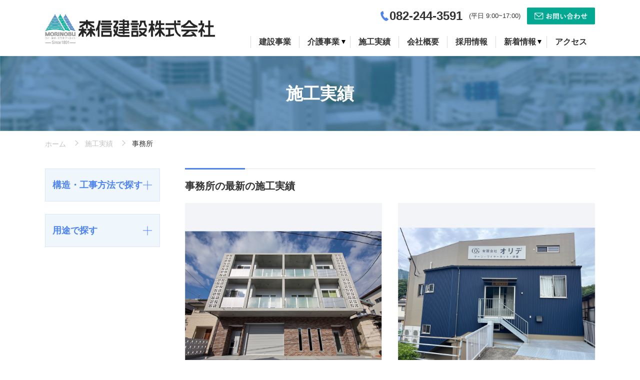

--- FILE ---
content_type: text/html; charset=UTF-8
request_url: https://morinobu.jp/works-usage/office/
body_size: 41980
content:
<!DOCTYPE html>
<html lang="ja" class=" screen--lg">
<head><!-- Google Tag Manager -->
<script>(function(w,d,s,l,i){w[l]=w[l]||[];w[l].push({'gtm.start':
new Date().getTime(),event:'gtm.js'});var f=d.getElementsByTagName(s)[0],
j=d.createElement(s),dl=l!='dataLayer'?'&l='+l:'';j.async=true;j.src=
'https://www.googletagmanager.com/gtm.js?id='+i+dl;f.parentNode.insertBefore(j,f);
})(window,document,'script','dataLayer','GTM-5CZ25J2');</script>
<!-- End Google Tag Manager -->
            <meta charset="UTF-8">
    <meta name="format-detection" content="telephone=no,address=no,email=no">
    <title>事務所 | 施工実績の用途 | 森信建設株式会社｜広島で総合建設業・不動産事業・介護事業を行っています</title>
    <meta name="description" content="広島にある森信建設株式会社。広島で総合建設業・不動産事業・介護事業を行っています。ひと・ゆめ・まちをクリエイト">
    <meta name="keywords" content="森信建設株式会社,広島,総合建設業,不動産事業,介護事業">
    <meta name='robots' content='max-image-preview:large' />
<link rel='dns-prefetch' href='//www.googletagmanager.com' />
<link rel="alternate" type="application/rss+xml" title="森信建設株式会社｜広島で総合建設業・不動産事業・介護事業を行っています &raquo; 事務所 施工実績の用途 のフィード" href="https://morinobu.jp/works-usage/office/feed/" />
<style id='wp-img-auto-sizes-contain-inline-css' type='text/css'>
img:is([sizes=auto i],[sizes^="auto," i]){contain-intrinsic-size:3000px 1500px}
/*# sourceURL=wp-img-auto-sizes-contain-inline-css */
</style>
<style id='wp-block-library-inline-css' type='text/css'>
:root{--wp-block-synced-color:#7a00df;--wp-block-synced-color--rgb:122,0,223;--wp-bound-block-color:var(--wp-block-synced-color);--wp-editor-canvas-background:#ddd;--wp-admin-theme-color:#007cba;--wp-admin-theme-color--rgb:0,124,186;--wp-admin-theme-color-darker-10:#006ba1;--wp-admin-theme-color-darker-10--rgb:0,107,160.5;--wp-admin-theme-color-darker-20:#005a87;--wp-admin-theme-color-darker-20--rgb:0,90,135;--wp-admin-border-width-focus:2px}@media (min-resolution:192dpi){:root{--wp-admin-border-width-focus:1.5px}}.wp-element-button{cursor:pointer}:root .has-very-light-gray-background-color{background-color:#eee}:root .has-very-dark-gray-background-color{background-color:#313131}:root .has-very-light-gray-color{color:#eee}:root .has-very-dark-gray-color{color:#313131}:root .has-vivid-green-cyan-to-vivid-cyan-blue-gradient-background{background:linear-gradient(135deg,#00d084,#0693e3)}:root .has-purple-crush-gradient-background{background:linear-gradient(135deg,#34e2e4,#4721fb 50%,#ab1dfe)}:root .has-hazy-dawn-gradient-background{background:linear-gradient(135deg,#faaca8,#dad0ec)}:root .has-subdued-olive-gradient-background{background:linear-gradient(135deg,#fafae1,#67a671)}:root .has-atomic-cream-gradient-background{background:linear-gradient(135deg,#fdd79a,#004a59)}:root .has-nightshade-gradient-background{background:linear-gradient(135deg,#330968,#31cdcf)}:root .has-midnight-gradient-background{background:linear-gradient(135deg,#020381,#2874fc)}:root{--wp--preset--font-size--normal:16px;--wp--preset--font-size--huge:42px}.has-regular-font-size{font-size:1em}.has-larger-font-size{font-size:2.625em}.has-normal-font-size{font-size:var(--wp--preset--font-size--normal)}.has-huge-font-size{font-size:var(--wp--preset--font-size--huge)}.has-text-align-center{text-align:center}.has-text-align-left{text-align:left}.has-text-align-right{text-align:right}.has-fit-text{white-space:nowrap!important}#end-resizable-editor-section{display:none}.aligncenter{clear:both}.items-justified-left{justify-content:flex-start}.items-justified-center{justify-content:center}.items-justified-right{justify-content:flex-end}.items-justified-space-between{justify-content:space-between}.screen-reader-text{border:0;clip-path:inset(50%);height:1px;margin:-1px;overflow:hidden;padding:0;position:absolute;width:1px;word-wrap:normal!important}.screen-reader-text:focus{background-color:#ddd;clip-path:none;color:#444;display:block;font-size:1em;height:auto;left:5px;line-height:normal;padding:15px 23px 14px;text-decoration:none;top:5px;width:auto;z-index:100000}html :where(.has-border-color){border-style:solid}html :where([style*=border-top-color]){border-top-style:solid}html :where([style*=border-right-color]){border-right-style:solid}html :where([style*=border-bottom-color]){border-bottom-style:solid}html :where([style*=border-left-color]){border-left-style:solid}html :where([style*=border-width]){border-style:solid}html :where([style*=border-top-width]){border-top-style:solid}html :where([style*=border-right-width]){border-right-style:solid}html :where([style*=border-bottom-width]){border-bottom-style:solid}html :where([style*=border-left-width]){border-left-style:solid}html :where(img[class*=wp-image-]){height:auto;max-width:100%}:where(figure){margin:0 0 1em}html :where(.is-position-sticky){--wp-admin--admin-bar--position-offset:var(--wp-admin--admin-bar--height,0px)}@media screen and (max-width:600px){html :where(.is-position-sticky){--wp-admin--admin-bar--position-offset:0px}}

/*# sourceURL=wp-block-library-inline-css */
</style><style id='global-styles-inline-css' type='text/css'>
:root{--wp--preset--aspect-ratio--square: 1;--wp--preset--aspect-ratio--4-3: 4/3;--wp--preset--aspect-ratio--3-4: 3/4;--wp--preset--aspect-ratio--3-2: 3/2;--wp--preset--aspect-ratio--2-3: 2/3;--wp--preset--aspect-ratio--16-9: 16/9;--wp--preset--aspect-ratio--9-16: 9/16;--wp--preset--color--black: #000000;--wp--preset--color--cyan-bluish-gray: #abb8c3;--wp--preset--color--white: #ffffff;--wp--preset--color--pale-pink: #f78da7;--wp--preset--color--vivid-red: #cf2e2e;--wp--preset--color--luminous-vivid-orange: #ff6900;--wp--preset--color--luminous-vivid-amber: #fcb900;--wp--preset--color--light-green-cyan: #7bdcb5;--wp--preset--color--vivid-green-cyan: #00d084;--wp--preset--color--pale-cyan-blue: #8ed1fc;--wp--preset--color--vivid-cyan-blue: #0693e3;--wp--preset--color--vivid-purple: #9b51e0;--wp--preset--gradient--vivid-cyan-blue-to-vivid-purple: linear-gradient(135deg,rgb(6,147,227) 0%,rgb(155,81,224) 100%);--wp--preset--gradient--light-green-cyan-to-vivid-green-cyan: linear-gradient(135deg,rgb(122,220,180) 0%,rgb(0,208,130) 100%);--wp--preset--gradient--luminous-vivid-amber-to-luminous-vivid-orange: linear-gradient(135deg,rgb(252,185,0) 0%,rgb(255,105,0) 100%);--wp--preset--gradient--luminous-vivid-orange-to-vivid-red: linear-gradient(135deg,rgb(255,105,0) 0%,rgb(207,46,46) 100%);--wp--preset--gradient--very-light-gray-to-cyan-bluish-gray: linear-gradient(135deg,rgb(238,238,238) 0%,rgb(169,184,195) 100%);--wp--preset--gradient--cool-to-warm-spectrum: linear-gradient(135deg,rgb(74,234,220) 0%,rgb(151,120,209) 20%,rgb(207,42,186) 40%,rgb(238,44,130) 60%,rgb(251,105,98) 80%,rgb(254,248,76) 100%);--wp--preset--gradient--blush-light-purple: linear-gradient(135deg,rgb(255,206,236) 0%,rgb(152,150,240) 100%);--wp--preset--gradient--blush-bordeaux: linear-gradient(135deg,rgb(254,205,165) 0%,rgb(254,45,45) 50%,rgb(107,0,62) 100%);--wp--preset--gradient--luminous-dusk: linear-gradient(135deg,rgb(255,203,112) 0%,rgb(199,81,192) 50%,rgb(65,88,208) 100%);--wp--preset--gradient--pale-ocean: linear-gradient(135deg,rgb(255,245,203) 0%,rgb(182,227,212) 50%,rgb(51,167,181) 100%);--wp--preset--gradient--electric-grass: linear-gradient(135deg,rgb(202,248,128) 0%,rgb(113,206,126) 100%);--wp--preset--gradient--midnight: linear-gradient(135deg,rgb(2,3,129) 0%,rgb(40,116,252) 100%);--wp--preset--font-size--small: 13px;--wp--preset--font-size--medium: 20px;--wp--preset--font-size--large: 36px;--wp--preset--font-size--x-large: 42px;--wp--preset--spacing--20: 0.44rem;--wp--preset--spacing--30: 0.67rem;--wp--preset--spacing--40: 1rem;--wp--preset--spacing--50: 1.5rem;--wp--preset--spacing--60: 2.25rem;--wp--preset--spacing--70: 3.38rem;--wp--preset--spacing--80: 5.06rem;--wp--preset--shadow--natural: 6px 6px 9px rgba(0, 0, 0, 0.2);--wp--preset--shadow--deep: 12px 12px 50px rgba(0, 0, 0, 0.4);--wp--preset--shadow--sharp: 6px 6px 0px rgba(0, 0, 0, 0.2);--wp--preset--shadow--outlined: 6px 6px 0px -3px rgb(255, 255, 255), 6px 6px rgb(0, 0, 0);--wp--preset--shadow--crisp: 6px 6px 0px rgb(0, 0, 0);}:where(.is-layout-flex){gap: 0.5em;}:where(.is-layout-grid){gap: 0.5em;}body .is-layout-flex{display: flex;}.is-layout-flex{flex-wrap: wrap;align-items: center;}.is-layout-flex > :is(*, div){margin: 0;}body .is-layout-grid{display: grid;}.is-layout-grid > :is(*, div){margin: 0;}:where(.wp-block-columns.is-layout-flex){gap: 2em;}:where(.wp-block-columns.is-layout-grid){gap: 2em;}:where(.wp-block-post-template.is-layout-flex){gap: 1.25em;}:where(.wp-block-post-template.is-layout-grid){gap: 1.25em;}.has-black-color{color: var(--wp--preset--color--black) !important;}.has-cyan-bluish-gray-color{color: var(--wp--preset--color--cyan-bluish-gray) !important;}.has-white-color{color: var(--wp--preset--color--white) !important;}.has-pale-pink-color{color: var(--wp--preset--color--pale-pink) !important;}.has-vivid-red-color{color: var(--wp--preset--color--vivid-red) !important;}.has-luminous-vivid-orange-color{color: var(--wp--preset--color--luminous-vivid-orange) !important;}.has-luminous-vivid-amber-color{color: var(--wp--preset--color--luminous-vivid-amber) !important;}.has-light-green-cyan-color{color: var(--wp--preset--color--light-green-cyan) !important;}.has-vivid-green-cyan-color{color: var(--wp--preset--color--vivid-green-cyan) !important;}.has-pale-cyan-blue-color{color: var(--wp--preset--color--pale-cyan-blue) !important;}.has-vivid-cyan-blue-color{color: var(--wp--preset--color--vivid-cyan-blue) !important;}.has-vivid-purple-color{color: var(--wp--preset--color--vivid-purple) !important;}.has-black-background-color{background-color: var(--wp--preset--color--black) !important;}.has-cyan-bluish-gray-background-color{background-color: var(--wp--preset--color--cyan-bluish-gray) !important;}.has-white-background-color{background-color: var(--wp--preset--color--white) !important;}.has-pale-pink-background-color{background-color: var(--wp--preset--color--pale-pink) !important;}.has-vivid-red-background-color{background-color: var(--wp--preset--color--vivid-red) !important;}.has-luminous-vivid-orange-background-color{background-color: var(--wp--preset--color--luminous-vivid-orange) !important;}.has-luminous-vivid-amber-background-color{background-color: var(--wp--preset--color--luminous-vivid-amber) !important;}.has-light-green-cyan-background-color{background-color: var(--wp--preset--color--light-green-cyan) !important;}.has-vivid-green-cyan-background-color{background-color: var(--wp--preset--color--vivid-green-cyan) !important;}.has-pale-cyan-blue-background-color{background-color: var(--wp--preset--color--pale-cyan-blue) !important;}.has-vivid-cyan-blue-background-color{background-color: var(--wp--preset--color--vivid-cyan-blue) !important;}.has-vivid-purple-background-color{background-color: var(--wp--preset--color--vivid-purple) !important;}.has-black-border-color{border-color: var(--wp--preset--color--black) !important;}.has-cyan-bluish-gray-border-color{border-color: var(--wp--preset--color--cyan-bluish-gray) !important;}.has-white-border-color{border-color: var(--wp--preset--color--white) !important;}.has-pale-pink-border-color{border-color: var(--wp--preset--color--pale-pink) !important;}.has-vivid-red-border-color{border-color: var(--wp--preset--color--vivid-red) !important;}.has-luminous-vivid-orange-border-color{border-color: var(--wp--preset--color--luminous-vivid-orange) !important;}.has-luminous-vivid-amber-border-color{border-color: var(--wp--preset--color--luminous-vivid-amber) !important;}.has-light-green-cyan-border-color{border-color: var(--wp--preset--color--light-green-cyan) !important;}.has-vivid-green-cyan-border-color{border-color: var(--wp--preset--color--vivid-green-cyan) !important;}.has-pale-cyan-blue-border-color{border-color: var(--wp--preset--color--pale-cyan-blue) !important;}.has-vivid-cyan-blue-border-color{border-color: var(--wp--preset--color--vivid-cyan-blue) !important;}.has-vivid-purple-border-color{border-color: var(--wp--preset--color--vivid-purple) !important;}.has-vivid-cyan-blue-to-vivid-purple-gradient-background{background: var(--wp--preset--gradient--vivid-cyan-blue-to-vivid-purple) !important;}.has-light-green-cyan-to-vivid-green-cyan-gradient-background{background: var(--wp--preset--gradient--light-green-cyan-to-vivid-green-cyan) !important;}.has-luminous-vivid-amber-to-luminous-vivid-orange-gradient-background{background: var(--wp--preset--gradient--luminous-vivid-amber-to-luminous-vivid-orange) !important;}.has-luminous-vivid-orange-to-vivid-red-gradient-background{background: var(--wp--preset--gradient--luminous-vivid-orange-to-vivid-red) !important;}.has-very-light-gray-to-cyan-bluish-gray-gradient-background{background: var(--wp--preset--gradient--very-light-gray-to-cyan-bluish-gray) !important;}.has-cool-to-warm-spectrum-gradient-background{background: var(--wp--preset--gradient--cool-to-warm-spectrum) !important;}.has-blush-light-purple-gradient-background{background: var(--wp--preset--gradient--blush-light-purple) !important;}.has-blush-bordeaux-gradient-background{background: var(--wp--preset--gradient--blush-bordeaux) !important;}.has-luminous-dusk-gradient-background{background: var(--wp--preset--gradient--luminous-dusk) !important;}.has-pale-ocean-gradient-background{background: var(--wp--preset--gradient--pale-ocean) !important;}.has-electric-grass-gradient-background{background: var(--wp--preset--gradient--electric-grass) !important;}.has-midnight-gradient-background{background: var(--wp--preset--gradient--midnight) !important;}.has-small-font-size{font-size: var(--wp--preset--font-size--small) !important;}.has-medium-font-size{font-size: var(--wp--preset--font-size--medium) !important;}.has-large-font-size{font-size: var(--wp--preset--font-size--large) !important;}.has-x-large-font-size{font-size: var(--wp--preset--font-size--x-large) !important;}
/*# sourceURL=global-styles-inline-css */
</style>

<style id='classic-theme-styles-inline-css' type='text/css'>
/*! This file is auto-generated */
.wp-block-button__link{color:#fff;background-color:#32373c;border-radius:9999px;box-shadow:none;text-decoration:none;padding:calc(.667em + 2px) calc(1.333em + 2px);font-size:1.125em}.wp-block-file__button{background:#32373c;color:#fff;text-decoration:none}
/*# sourceURL=/wp-includes/css/classic-themes.min.css */
</style>
<link rel='stylesheet' id='wp-pagenavi-css' href='https://morinobu.jp/wp-content/plugins/wp-pagenavi/pagenavi-css.css?ver=2.70' type='text/css' media='all' />

<!-- Site Kit によって追加された Google タグ（gtag.js）スニペット -->
<!-- Google アナリティクス スニペット (Site Kit が追加) -->
<script type="text/javascript" src="https://www.googletagmanager.com/gtag/js?id=G-SNJGWVC6KM" id="google_gtagjs-js" async></script>
<script type="text/javascript" id="google_gtagjs-js-after">
/* <![CDATA[ */
window.dataLayer = window.dataLayer || [];function gtag(){dataLayer.push(arguments);}
gtag("set","linker",{"domains":["morinobu.jp"]});
gtag("js", new Date());
gtag("set", "developer_id.dZTNiMT", true);
gtag("config", "G-SNJGWVC6KM");
 window._googlesitekit = window._googlesitekit || {}; window._googlesitekit.throttledEvents = []; window._googlesitekit.gtagEvent = (name, data) => { var key = JSON.stringify( { name, data } ); if ( !! window._googlesitekit.throttledEvents[ key ] ) { return; } window._googlesitekit.throttledEvents[ key ] = true; setTimeout( () => { delete window._googlesitekit.throttledEvents[ key ]; }, 5 ); gtag( "event", name, { ...data, event_source: "site-kit" } ); }; 
//# sourceURL=google_gtagjs-js-after
/* ]]> */
</script>
<meta name="generator" content="Site Kit by Google 1.171.0" /><style>
        .gnav__children .gnav__item span {
            border-left: none !important;
            padding: 0 !important;
        }
    </style>        <meta name="viewport" content="width=1130, user-scalable=yes">
    <script type="text/javascript" src="//webfont.fontplus.jp/accessor/script/fontplus.js?1UbOUQT3MfU%3D&box=eKfrctP6NsQ%3D&aa=1&ab=2" charset="utf-8"></script>
    <link href="https://fonts.googleapis.com/css?family=Montserrat:500,600|Roboto&display=swap" rel="stylesheet">
    <link rel="stylesheet" href="https://morinobu.jp/wp-content/themes/morinobu/cmn/css/style.css?v=202510080129" />
    <script src="https://morinobu.jp/wp-content/themes/morinobu/cmn/js/vendor/modernizr.custom.js?v=202510080129"></script>
    <script src="//ajax.googleapis.com/ajax/libs/jquery/1.12.4/jquery.min.js"></script>
    <script>window.jQuery || document.write('<script src="https://morinobu.jp/wp-content/themes/morinobu/cmn/js/jquery/jquery-1.12.4.min.js?v=202510080129"><\/script>');</script>
        <!-- IE9フォールバック -->
    <!--[if lte IE 9]>
    <link rel="stylesheet" href="https://morinobu.jp/wp-content/themes/morinobu/cmn/css/ie9.css?v=202510080129" />
    <![endif]-->
    <link rel="canonical" href="https://morinobu.jp/" />
                <meta property="og:title" content="事務所 | 施工実績の用途 | 森信建設株式会社｜広島で総合建設業・不動産事業・介護事業を行っています" />
            <meta property="og:site_name" content="森信建設株式会社｜広島で総合建設業・不動産事業・介護事業を行っています" />
            <meta property="og:url" content="https://morinobu.jp/works-usage/office/" />
            <meta property="og:description" content="広島にある森信建設株式会社。広島で総合建設業・不動産事業・介護事業を行っています。ひと・ゆめ・まちをクリエイト" />
            <meta property="og:type" content="" />
            <meta property="og:image" content="https://morinobu.jp/wp-content/themes/morinobu/cmn/img/common/ogp.png">

            <meta name="twitter:card" content="summary" />
            <meta property="og:url" content="https://morinobu.jp/works-usage/office/" />
            <meta property="og:title" content="事務所 | 施工実績の用途 | 森信建設株式会社｜広島で総合建設業・不動産事業・介護事業を行っています" />
            <meta property="og:description" content="広島にある森信建設株式会社。広島で総合建設業・不動産事業・介護事業を行っています。ひと・ゆめ・まちをクリエイト" />
            <meta property="og:image" content="https://morinobu.jp/wp-content/themes/morinobu/cmn/img/common/ogp.png" />
                <link rel="apple-touch-icon" sizes="180x180" href="https://morinobu.jp/wp-content/themes/morinobu/cmn/img/common/favicons/apple-touch-icon.png?v=202510080129">
    <link rel="icon" type="image/png" sizes="32x32" href="https://morinobu.jp/wp-content/themes/morinobu/cmn/img/common/favicons/favicon-32x32.png?v=202510080129">
    <link rel="icon" type="image/png" sizes="16x16" href="https://morinobu.jp/wp-content/themes/morinobu/cmn/img/common/favicons/favicon-16x16.png?v=202510080129">
    <link rel="manifest" href="https://morinobu.jp/wp-content/themes/morinobu/cmn/img/common/favicons/site.webmanifest?v=202510080129">
    <link rel="mask-icon" href="https://morinobu.jp/wp-content/themes/morinobu/cmn/img/common/favicons/safari-pinned-tab.svg?v=202510080129" color="#5bbad5">
    <meta name="msapplication-TileColor" content="#2b5797">
    <meta name="theme-color" content="#ffffff">
</head>

<body >
  <!-- Google Tag Manager (noscript) -->
<noscript><iframe src="https://www.googletagmanager.com/ns.html?id=GTM-5CZ25J2"
height="0" width="0" style="display:none;visibility:hidden"></iframe></noscript>
<!-- End Google Tag Manager (noscript) -->
          <header class="header">
    <div class="header__top">
      <div class="container">
        <div class="header__container">
          <div class="header__brand">
            <a href="/" class="header__brand__link">
              <img src="https://morinobu.jp/wp-content/themes/morinobu/cmn/img/common/logo.png?v=202510080129" alt="森信建設">
            </a>
          </div>
                      <div class="header__nav">
              <div class="header-utility">
                <div class="header-utility__telephone">
                  <img src="https://morinobu.jp/wp-content/themes/morinobu/cmn/img/common/tel.jpg?v=202510080129" alt="">
                  <span><a href="tel:0822443591">082-244-3591</a></span>
                </div>
                <div class="header-utility__reception-time">(平日 9:00~17:00)</div>
                <div class="header-utility__contact">
                  <a class="header-utility__btn" href="/contact/">
                    <img src="https://morinobu.jp/wp-content/themes/morinobu/cmn/img/common/head-contact.jpg?v=202510080129" alt="">
                  </a>
                </div>
              </div>
              <nav id="headerNav" class="gnav"><div class="gnav__group">
<a class="gnav__item" href="/product-kouji/"><span>建設事業</span></a>
</div>
<div class="gnav__group js-hover">
<a class="gnav__item gnav__item--parent" href="/product-kaigo/"><span class="gnav__txt">介護事業</span></a>

<div class="gnav__children">
	<a class="gnav__item" href="/product-kaigo/"><span>介護事業について</span></a>
	<a class="gnav__item" href="https://morinobu.jp/product-kaigo/fujimi/"><span>なでしこ富士見町</span></a>
	<a class="gnav__item" href="https://morinobu.jp/product-kaigo/nukushina/"><span>なでしこ温品</span></a>
	<a class="gnav__item" href="https://morinobu.jp/product-kaigo/itsukaichi/"><span>なでしこ五日市</span></a>
	<a class="gnav__item" href="https://morinobu.jp/product-kaigo/suminohama/"><span>なでしこ隅の浜</span></a>
</div>
</div>
<div class="gnav__group">
<a class="gnav__item" href="/works/"><span>施工実績</span></a>
</div>
<div class="gnav__group">
<a class="gnav__item" href="https://morinobu.jp/company/"><span>会社概要</span></a>
</div>
<div class="gnav__group">
<a class="gnav__item" href="https://morinobu.jp/recruit/"><span>採用情報</span></a>
</div>
<div class="gnav__group js-hover">
<a class="gnav__item gnav__item--parent" href="/news-all/"><span class="gnav__txt">新着情報</span></a>

<div class="gnav__children">
	<a class="gnav__item" href="/trend/"><span>会社のお知らせ</span></a>
	<a class="gnav__item" href="/news-kouji/"><span>工事現場だより</span></a>
	<a class="gnav__item" href="/news-kaigo/"><span>なでしこ便り</span></a>
	<a class="gnav__item" href="/news-management/"><span>代表の経営日誌</span></a>
</div>
</div>
<div class="gnav__group">
<a class="gnav__item" href="https://morinobu.jp/access/"><span>アクセス</span></a>
</div>
</nav>            </div>
            <!-- /.header__nav -->
                  </div>
        <!-- /.header-container -->
      </div>
      <!-- /.container -->
    </div>
    <!-- /.header__top -->

      </header>
  <!-- /.header -->
  <div class="content-wrap"><div class="works">

    <h1 class="ttl-page" style="background-image: url(https://morinobu.jp/wp-content/themes/morinobu/cmn/img/common/kouji-ttl-page.jpg?v=202510080129);">
        <span class="ttl-page__txt">施工実績</span>
    </h1>
        <div class="breadcrumb">
        <div class="container">
            <div class="breadcrumb-wrap">
                <a href="https://morinobu.jp/" class="breadcrumb-item breadcrumb-item--home">ホーム</a>
                                    <a href="https://morinobu.jp/works/" class="breadcrumb-item">施工実績</a>
                                        <span class="breadcrumb-item">事務所</span>
                                </div>
        </div>
    </div>
    
    <div class="content-row">

        <main class="content-main">

            <h2 class="ttl-section ttl-section--01 ttl-section--header">事務所の最新の施工実績</h2>

            <div class="works-list works-list-3">
                                                                                        <a href="https://morinobu.jp/works/10691/" class="works-card">
    <div class="works-card__image">
        <div class="works-card__img">
            <img src="https://morinobu.jp/wp-content/uploads/2025/01/ce61f361ad512389a0f7f725c4086dec-1024x731.jpg" alt="">
        </div>
    </div>

    <div class="works-card__info">
                                                        <span class="badge badge__works badge__works--01">（新築）鉄骨造</span>
                                    
                                                        <span class="badge badge__works badge__works--02">賃貸住宅</span>
                                                                <span class="badge badge__works badge__works--02">事務所</span>
                                    
    </div>

    <div class="works-card__body">
        <p class="works-card__ttl">アデム庚午北新築工事</p>
    </div>
</a>                                        <a href="https://morinobu.jp/works/9953/" class="works-card">
    <div class="works-card__image">
        <div class="works-card__img">
            <img src="https://morinobu.jp/wp-content/uploads/2024/07/AGTX2435-1024x768.jpg" alt="">
        </div>
    </div>

    <div class="works-card__info">
                                                        <span class="badge badge__works badge__works--01">（改修）リニューアル</span>
                                    
                                                        <span class="badge badge__works badge__works--02">事務所</span>
                                                                <span class="badge badge__works badge__works--02">工場・倉庫</span>
                                    
    </div>

    <div class="works-card__body">
        <p class="works-card__ttl">有限会社オリデビル　外壁改修工事</p>
    </div>
</a>                                        <a href="https://morinobu.jp/works/8996/" class="works-card">
    <div class="works-card__image">
        <div class="works-card__img">
            <img src="https://morinobu.jp/wp-content/uploads/2023/05/22eaac03e483e8ec426f21b25d49e84c-1024x731.jpg" alt="">
        </div>
    </div>

    <div class="works-card__info">
                                                        <span class="badge badge__works badge__works--01">（新築）鉄骨造</span>
                                    
                                                        <span class="badge badge__works badge__works--02">事務所</span>
                                    
    </div>

    <div class="works-card__body">
        <p class="works-card__ttl">第一設計株式会社　社屋新築工事</p>
    </div>
</a>                                        <a href="https://morinobu.jp/works/7408/" class="works-card">
    <div class="works-card__image">
        <div class="works-card__img">
            <img src="https://morinobu.jp/wp-content/uploads/2021/09/130cea030e1638c9972980f0ddc4dacb.jpg" alt="">
        </div>
    </div>

    <div class="works-card__info">
                                                        <span class="badge badge__works badge__works--01">（新築）鉄骨造</span>
                                    
                                                        <span class="badge badge__works badge__works--02">事務所</span>
                                                                <span class="badge badge__works badge__works--02">工場・倉庫</span>
                                    
    </div>

    <div class="works-card__body">
        <p class="works-card__ttl">株式会社岡野商店　新築工事</p>
    </div>
</a>                                        <a href="https://morinobu.jp/works/6443/" class="works-card">
    <div class="works-card__image">
        <div class="works-card__img">
            <img src="https://morinobu.jp/wp-content/uploads/2020/04/0bff7d04b6eb3d07446b370d99b12ad7-1024x731.jpg" alt="">
        </div>
    </div>

    <div class="works-card__info">
                                                        <span class="badge badge__works badge__works--01">（新築）コンクリート造</span>
                                    
                                                        <span class="badge badge__works badge__works--02">賃貸住宅</span>
                                                                <span class="badge badge__works badge__works--02">事務所</span>
                                    
    </div>

    <div class="works-card__body">
        <p class="works-card__ttl">SANKEN東千田　新築工事</p>
    </div>
</a>                                        <a href="https://morinobu.jp/works/6472/" class="works-card">
    <div class="works-card__image">
        <div class="works-card__img">
            <img src="https://morinobu.jp/wp-content/uploads/2020/04/7e28893368af6a21924a2af9a41a9ab9-1024x731.jpg" alt="">
        </div>
    </div>

    <div class="works-card__info">
                                                        <span class="badge badge__works badge__works--01">（新築）鉄骨造</span>
                                    
                                                        <span class="badge badge__works badge__works--02">事務所</span>
                                                                <span class="badge badge__works badge__works--02">工場・倉庫</span>
                                    
    </div>

    <div class="works-card__body">
        <p class="works-card__ttl">カクサン食品株式会社　第2期新築工事</p>
    </div>
</a>                                        <a href="https://morinobu.jp/works/6560/" class="works-card">
    <div class="works-card__image">
        <div class="works-card__img">
            <img src="https://morinobu.jp/wp-content/uploads/2020/04/6f5d762cef2ed7e1d129b117d69b6283-1024x731.jpg" alt="">
        </div>
    </div>

    <div class="works-card__info">
                                                        <span class="badge badge__works badge__works--01">（新築）鉄骨造</span>
                                    
                                                        <span class="badge badge__works badge__works--02">事務所</span>
                                                                <span class="badge badge__works badge__works--02">工場・倉庫</span>
                                    
    </div>

    <div class="works-card__body">
        <p class="works-card__ttl">北広島大型車庫　建築工事</p>
    </div>
</a>                                        <a href="https://morinobu.jp/works/6577/" class="works-card">
    <div class="works-card__image">
        <div class="works-card__img">
            <img src="https://morinobu.jp/wp-content/uploads/2020/04/a9e08e1709bc4e38a7e3f0788d7fb6e7-1-1024x731.jpg" alt="">
        </div>
    </div>

    <div class="works-card__info">
                                                        <span class="badge badge__works badge__works--01">（新築）コンクリート造</span>
                                    
                                                        <span class="badge badge__works badge__works--02">賃貸住宅</span>
                                                                <span class="badge badge__works badge__works--02">事務所</span>
                                    
    </div>

    <div class="works-card__body">
        <p class="works-card__ttl">東千田町ハイム　新築工事</p>
    </div>
</a>                                        <a href="https://morinobu.jp/works/6592/" class="works-card">
    <div class="works-card__image">
        <div class="works-card__img">
            <img src="https://morinobu.jp/wp-content/uploads/2020/04/aa3740f5b1423b8cf04c29505f8362fc-731x1024.jpg" alt="">
        </div>
    </div>

    <div class="works-card__info">
                                                        <span class="badge badge__works badge__works--01">（新築）鉄骨造</span>
                                    
                                                        <span class="badge badge__works badge__works--02">個人住宅</span>
                                                                <span class="badge badge__works badge__works--02">事務所</span>
                                    
    </div>

    <div class="works-card__body">
        <p class="works-card__ttl">Nビル　新築工事</p>
    </div>
</a>                                        <a href="https://morinobu.jp/works/6601/" class="works-card">
    <div class="works-card__image">
        <div class="works-card__img">
            <img src="https://morinobu.jp/wp-content/uploads/2020/04/cfc93c1b489f834a20fe2dc7d0b1a269-1024x731.jpg" alt="">
        </div>
    </div>

    <div class="works-card__info">
                                                        <span class="badge badge__works badge__works--01">（新築）コンクリート造</span>
                                    
                                                        <span class="badge badge__works badge__works--02">事務所</span>
                                    
    </div>

    <div class="works-card__body">
        <p class="works-card__ttl">コアサ興産株式会社新社屋　新築工事</p>
    </div>
</a>                            </div>
            <!-- /.works-list -->

                            <div class='wp-pagenavi' role='navigation'>
<span class='pages'>1 / 2</span><span aria-current='page' class='current'>1</span><a class="page larger" title="ページ 2" href="https://morinobu.jp/works-usage/office/page/2/">2</a><a class="nextpostslink" rel="next" aria-label="次のページ" href="https://morinobu.jp/works-usage/office/page/2/">»</a>
</div>                        
        </main>
        <!-- /.content-main -->

        <aside class="content-side">
    <nav class="side__container">

        <div class="side__block">
            <div class="side__head side__head--toggle">
                <button type="button" class="side__btn">
                    <h3 class="side__btn-ttl">構造・工事方法で探す</h3>
                </button>
            </div>
            <div class="side__body side__body--toggle">
                <a href="/works/" class="side__link">すべて</a>
                                                                    <a href="/works-method/%e6%96%b0%e7%af%89%e5%86%85%e8%a3%85/" class="side__link">（新築）内装</a>
                                    <a href="/works-method/concrete/" class="side__link">（新築）コンクリート造</a>
                                    <a href="/works-method/steel/" class="side__link">（新築）鉄骨造</a>
                                    <a href="/works-method/wooden/" class="side__link">（新築）木造</a>
                                    <a href="/works-method/renewal/" class="side__link">（改修）リニューアル</a>
                                    <a href="/works-method/renovation/" class="side__link">（改修）リノベーション</a>
                                    <a href="/works-method/cv/" class="side__link">（改修）コンバージョン</a>
                            </div>
            <!-- /.side__body -->
        </div>
        <!-- /.side__block -->

        <div class="side__block">
            <div class="side__head side__head--toggle">
                <button type="button" class="side__btn">
                    <h3 class="side__btn-ttl">用途で探す</h3>
                </button>
            </div>
            <div class="side__body side__body--toggle">
                <a href="/works/" class="side__link">すべて</a>
                                                                    <a href="/works-usage/house/" class="side__link">個人住宅</a>
                                    <a href="/works-usage/rent/" class="side__link">賃貸住宅</a>
                                    <a href="/works-usage/office/" class="side__link">事務所</a>
                                    <a href="/works-usage/store/" class="side__link">店舗</a>
                                    <a href="/works-usage/care/" class="side__link">介護施設</a>
                                    <a href="/works-usage/medical/" class="side__link">医療施設</a>
                                    <a href="/works-usage/factory/" class="side__link">工場・倉庫</a>
                                    <a href="/works-usage/specail/" class="side__link">特殊な建物</a>
                            </div>
            <!-- /.side__body -->
        </div>
        <!-- /.side__block -->

    </nav>
    <!-- /.side-container -->
</aside>
    </div>
    <!-- /.content-row -->

</div>
<!-- /.blog -->

</div>
<footer class="footer">
    <div class="container">
        <div class="pagetop"><a href="#" data-scroll><span>TOP</span></a></div>
        <div class="footer-item">
            <div class="footer__contact">
                <div class="contact">
                    <div class="contact__tel">
                        <div class="contact__ttl">電話でのお問い合わせ</div>
                        <div class="contact__number">
                            <img src="https://morinobu.jp/wp-content/themes/morinobu/cmn/img/common/tel.jpg?v=202510080129" alt="">
                            <span><a href="tel:0822443591">082-244-3591</a></span>
                        </div>
                        <div class="contact__reception-time">営業時間 : 平日 9:00~17:00</div>
                    </div>
                    <div class="contact__mail">
                        <p class="contact__ttl">メールでのお問い合わせ</p>
                        <a class="contact__btn" href="/contact/"><img src="https://morinobu.jp/wp-content/themes/morinobu/cmn/img/common/foot-contact.jpg?v=202510080129" alt=""></a>
                    </div>
                </div>
            </div>
            <div class="footer__logo">
                <img src="https://morinobu.jp/wp-content/themes/morinobu/cmn/img/common/foot-logo.png?v=202510080129" alt="森信建設株式会社">
                <p class="footer__logo-txt">特定建設業許可 ： 広島（特-3）第20号<br>
                    〒730-0043 広島市中区富士見町15-1<br>
                    TEL：(082)244-3591 FAX：(082)244-3593</p>
            </div>
        </div>
    </div>
    <!-- /.container -->
    <div class="footer__bottom">
        <div class="container">
            <nav class="fnav">
                <a href="/" class="fnav__item">ホーム</a>
                <a href="/product-kouji/" class="fnav__item">建設事業</a>
                <a href="/product-kaigo/" class="fnav__item">介護事業</a>
                <a href="/works/" class="fnav__item">施工実績</a>
                <a href="/company/" class="fnav__item">会社情報</a>
                <a href="/recruit/" class="fnav__item">採用情報</a>
                <a href="/news-kouji/" class="fnav__item">工事現場だより</a>
                <a href="/news-kaigo/" class="fnav__item">なでしこ便り</a>
                <a href="/access/" class="fnav__item">アクセス</a>
            </nav>
            <div class="footer__utility">
                <a href="/privacy/">プライバシーポリシー</a>
            </div>
            <small class="footer__copyright">&copy; 2026 Morinobu Corporation</small>
        </div>
        <!-- /.container -->
    </div>
    <!-- /.footer__bottom -->
</footer>
<script src="https://morinobu.jp/wp-content/themes/morinobu/cmn/js/vendor/svg4everybody.min.js?v=202510080129"></script>
<script>
    svg4everybody();
</script>
<script src="https://morinobu.jp/wp-content/themes/morinobu/cmn/js/common.js?v=202510080129"></script>
<script src="https://yubinbango.github.io/yubinbango/yubinbango.js" charset="UTF-8"></script>
<script src="https://morinobu.jp/wp-content/themes/morinobu/cmn/js/vendor/masonry.js?v=202510080129"></script>
<script src="https://morinobu.jp/wp-content/themes/morinobu/cmn/js/vendor/imagesloaded.js?v=202510080129"></script>
<script src="https://morinobu.jp/wp-content/themes/morinobu/cmn/js/vendor/jquery.matchHeight.js?v=202510080129"></script>
<script>
    $(function() {
        var $container = $('.works-images');
        $container.imagesLoaded(function() {
            $container.masonry({
                columnWidth: '.works-images__sizer',
                gutter: '.works-images__gutter',
                itemSelector: '.works-images__item',
                percentPosition: true,
            });
        });
    });
</script>

<script>
    $(function() {
        $('.product-list .product-list__item').matchHeight();
    });
</script>

<script>
$(function() {
    $( '.mw_wp_form form' ).attr( 'class', 'h-adr' );
});
</script>

<script type="text/javascript">
    if (/MSIE \d|Trident.*rv:/.test(navigator.userAgent)) {
        document.write('<script src="https://morinobu.jp/wp-content/themes/morinobu/cmn/js/vendor/stickyfill.min.js?v=202510080129"><\/script>');
        document.write('<script>var elem = document.querySelectorAll(\'.sticky\');Stickyfill.add(elem);<\/script>');
    }
</script>
<script type="speculationrules">
{"prefetch":[{"source":"document","where":{"and":[{"href_matches":"/*"},{"not":{"href_matches":["/wp-*.php","/wp-admin/*","/wp-content/uploads/*","/wp-content/*","/wp-content/plugins/*","/wp-content/themes/morinobu/*","/*\\?(.+)"]}},{"not":{"selector_matches":"a[rel~=\"nofollow\"]"}},{"not":{"selector_matches":".no-prefetch, .no-prefetch a"}}]},"eagerness":"conservative"}]}
</script>
</body>

</html>

--- FILE ---
content_type: text/css
request_url: https://morinobu.jp/wp-content/themes/morinobu/cmn/css/style.css?v=202510080129
body_size: 90432
content:
@import'https://cdn.jsdelivr.net/npm/flatpickr/dist/flatpickr.min.css';.icon-twitter{width:17px;height:13px;vertical-align:inherit}.icon-facebook{width:8px;height:17px;vertical-align:inherit}.icon-instagram{width:17px;height:17px;vertical-align:inherit}.icon-blank{width:12px;height:11px;vertical-align:inherit}.icon-external{width:11px;height:11px;vertical-align:inherit}.icon-share{width:9px;height:10px;vertical-align:inherit}.icon-circle-angle-right{width:15px;height:15px;vertical-align:inherit}.icon-angle-right{width:6px;height:10px;vertical-align:inherit;position:relative;top:-0.6px}.icon-angle-left{width:6px;height:10px;vertical-align:inherit;position:relative;top:-0.6px}.icon-sound,.icon-sound-mute{width:19px;height:15px;vertical-align:inherit}.icon-lang{width:13px;height:13px;display:inline-block;vertical-align:middle}.mb-0{margin-bottom:0 !important}.mt-0{margin-top:0 !important}.ml-0{margin-left:0 !important}.mr-0{margin-right:0 !important}.mb-10{margin-bottom:10px !important}.mt-10{margin-top:10px !important}.ml-10{margin-left:10px !important}.mr-10{margin-right:10px !important}.mb-20{margin-bottom:20px !important}.mt-20{margin-top:20px !important}.ml-20{margin-left:20px !important}.mr-20{margin-right:20px !important}.mb-30{margin-bottom:30px !important}.mt-30{margin-top:30px !important}.ml-30{margin-left:30px !important}.mr-30{margin-right:30px !important}.mb-40{margin-bottom:40px !important}.mt-40{margin-top:40px !important}.ml-40{margin-left:40px !important}.mr-40{margin-right:40px !important}.mb-50{margin-bottom:50px !important}.mt-50{margin-top:50px !important}.ml-50{margin-left:50px !important}.mr-50{margin-right:50px !important}.mb-60{margin-bottom:60px !important}.mt-60{margin-top:60px !important}.ml-60{margin-left:60px !important}.mr-60{margin-right:60px !important}.mb-70{margin-bottom:70px !important}.mt-70{margin-top:70px !important}.ml-70{margin-left:70px !important}.mr-70{margin-right:70px !important}.mb-80{margin-bottom:80px !important}.mt-80{margin-top:80px !important}.ml-80{margin-left:80px !important}.mr-80{margin-right:80px !important}.mb-90{margin-bottom:90px !important}.mt-90{margin-top:90px !important}.ml-90{margin-left:90px !important}.mr-90{margin-right:90px !important}.mb-100{margin-bottom:100px !important}.mt-100{margin-top:100px !important}.ml-100{margin-left:100px !important}.mr-100{margin-right:100px !important}.fz-10{font-size:1rem !important}.fz-11{font-size:1.1rem !important}.fz-12{font-size:1.2rem !important}.fz-13{font-size:1.3rem !important}.fz-14{font-size:1.4rem !important}.fz-15{font-size:1.5rem !important}.fz-16{font-size:1.6rem !important}.fz-17{font-size:1.7rem !important}.fz-18{font-size:1.8rem !important}.fz-19{font-size:1.9rem !important}.fz-20{font-size:2rem !important}.lh-10{line-height:1 !important}.lh-11{line-height:1.1 !important}.lh-12{line-height:1.2 !important}.lh-13{line-height:1.3 !important}.lh-14{line-height:1.4 !important}.lh-15{line-height:1.5 !important}.lh-16{line-height:1.6 !important}.lh-17{line-height:1.7 !important}.lh-18{line-height:1.8 !important}.lh-19{line-height:1.9 !important}.lh-20{line-height:2 !important}.text-center{text-align:center !important}.text-left{text-align:left !important}.text-right{text-align:right !important}.text-bold{font-weight:bold !important}.text-normal{font-weight:normal !important}.fl-l{float:left !important}.fl-r{float:right !important}.d-block{display:block !important}.d-inline-block{display:inline-block !important}.text-red{color:#e62e2e}.text-bold{font-weight:bold}.text-sm{font-size:2rem}.text-sub{font-size:1.5rem}.text-color-01{color:#5acc83}.text-color-02{color:#096fc5}.text-color-03{color:#ff5b19}.text-link{color:#0080e7;text-decoration:underline}.no-touchevents .text-link:hover{text-decoration:none}.border-box{background-color:#f2f2f4;width:100%;height:1px;margin:2em 0}.vam{vertical-align:middle !important}.text-icon{text-indent:-1em;margin-left:1em}.text-icon-1-5em{text-indent:-1.5em;margin-left:1.5em}.text-icon-1-6em{text-indent:-1.6em;margin-left:1.6em}.text-icon-2em{text-indent:-2em;margin-left:2em}.text-icon-3em{text-indent:-3em;margin-left:3em}.adobe-reader{font-size:1.4rem;background-color:#f8f8f8;padding:10px 20px}.link-text{display:inline-block;color:#333;text-decoration:underline}.no-touchevents .link-text:hover{text-decoration:none}.slick-slider{position:relative;display:block;box-sizing:border-box;-webkit-touch-callout:none;-webkit-user-select:none;-moz-user-select:none;user-select:none;touch-action:pan-y;-webkit-tap-highlight-color:rgba(0,0,0,0)}.slick-list{position:relative;overflow:hidden;display:block;margin:0;padding:0}.slick-list:focus{outline:none}.slick-list.dragging{cursor:pointer;cursor:hand}.slick-slider .slick-track,.slick-slider .slick-list{transform:translate3d(0, 0, 0)}.slick-track{position:relative;left:0;top:0;display:block}.slick-track:before,.slick-track:after{content:"";display:table}.slick-track:after{clear:both}.slick-loading .slick-track{visibility:hidden}.slick-slide{float:left;height:100%;min-height:1px}[dir=rtl] .slick-slide{float:right}.slick-slide img{display:block}.slick-slide.slick-loading img{display:none}.slick-slide{display:none}.slick-slide.dragging img{pointer-events:none}.slick-initialized .slick-slide{display:block}.slick-loading .slick-slide{visibility:hidden}.slick-vertical .slick-slide{display:block;height:auto;border:1px solid rgba(0,0,0,0)}.slick-arrow.slick-hidden{display:none}.slick-arrow:hover{opacity:.65}.slick-dots{position:absolute;bottom:3%;list-style:none;display:block;text-align:center;padding:0 3% 0 0;margin:0;width:100%;text-align:right}.slick-dots li{position:relative;display:inline-block;height:9px;width:9px;margin:0 5px;padding:0;cursor:pointer}.slick-dots li button{border:0;background:rgba(0,0,0,0);display:block;height:100%;width:100%;outline:none;line-height:0px;font-size:0px;color:rgba(0,0,0,0);padding:5px;cursor:pointer}.no-touchevents .slick-dots li button:hover{outline:none}.no-touchevents .slick-dots li button:hover:before{opacity:1}.slick-dots li button:focus{outline:none}.slick-dots li button:focus:before{opacity:1}.slick-dots li button:before{content:"";position:absolute;top:0;left:0;width:100%;height:100%;background-color:#fff;-moz-osx-font-smoothing:grayscale}.slick-dots li.slick-active button:before{background-color:#ff5b19}.slick-arrow{width:60px;height:60px;color:rgba(0,0,0,0);font-size:0;line-height:0;position:absolute;top:50%;margin-top:-30px;z-index:2}.slick-arrow:before{content:"";width:25px;height:25px;display:inline-block}.slick-prev{padding:0 0 0 10px;left:50%;margin-left:-560px}.slick-prev:before{border-left:2px solid #4e84f1;border-bottom:2px solid #4e84f1;transform:rotate(45deg)}.slick-next{padding:0 10px 0 0;right:50%;margin-right:-560px}.slick-next:before{border-right:2px solid #4e84f1;border-top:2px solid #4e84f1;transform:rotate(45deg)}/*! Lity - v2.3.1 - 2018-04-20
* http://sorgalla.com/lity/
* Copyright (c) 2015-2018 Jan Sorgalla; Licensed MIT */.lity{z-index:9990;position:fixed;top:0;right:0;bottom:0;left:0;white-space:nowrap;background:#0b0b0b;background:rgba(0,0,0,.9);outline:none !important;opacity:0;transition:opacity .3s ease}.lity.lity-opened{opacity:1}.lity.lity-closed{opacity:0}.lity *{box-sizing:border-box}.lity-wrap{z-index:9990;position:fixed;top:0;right:0;bottom:0;left:0;text-align:center;outline:none !important}.lity-wrap:before{content:"";display:inline-block;height:100%;vertical-align:middle;margin-right:-0.25em}.lity-loader{z-index:9991;color:#fff;position:absolute;top:50%;margin-top:-0.8em;width:100%;text-align:center;font-size:14px;font-family:Arial,Helvetica,sans-serif;opacity:0;transition:opacity .3s ease}.lity-loading .lity-loader{opacity:1}.lity-container{z-index:9992;position:relative;text-align:left;vertical-align:middle;display:inline-block;white-space:normal;max-width:100%;max-height:100%;outline:none !important}.lity-content{z-index:9993;width:100%;transform:scale(1);transition:transform .3s ease}.lity-loading .lity-content,.lity-closed .lity-content{transform:scale(0.8)}.lity-content:after{content:"";position:absolute;left:0;top:0;bottom:0;display:block;right:0;width:auto;height:auto;z-index:-1;box-shadow:0 0 8px rgba(0,0,0,.6)}.lity-close{z-index:9994;width:35px;height:35px;position:fixed;right:0;top:0;-webkit-appearance:none;cursor:pointer;text-decoration:none;text-align:center;padding:0;color:#fff;font-style:normal;font-size:35px;font-family:Arial,Baskerville,monospace;line-height:35px;text-shadow:0 1px 2px rgba(0,0,0,.6);border:0;background:none;outline:none;box-shadow:none}.lity-close::-moz-focus-inner{border:0;padding:0}.lity-close:hover,.lity-close:focus,.lity-close:active,.lity-close:visited{text-decoration:none;text-align:center;padding:0;color:#fff;font-style:normal;font-size:35px;font-family:Arial,Baskerville,monospace;line-height:35px;text-shadow:0 1px 2px rgba(0,0,0,.6);border:0;background:none;outline:none;box-shadow:none}.lity-close:active{top:1px}.lity-image img{max-width:100%;display:block;line-height:0;border:0}.lity-iframe .lity-container,.lity-youtube .lity-container,.lity-vimeo .lity-container,.lity-facebookvideo .lity-container,.lity-googlemaps .lity-container{width:100%;max-width:964px}.lity-iframe-container{width:100%;height:0;padding-top:56.25%;overflow:auto;pointer-events:auto;transform:translateZ(0);-webkit-overflow-scrolling:touch}.lity-iframe-container iframe{position:absolute;display:block;top:0;left:0;width:100%;height:100%;box-shadow:0 0 8px rgba(0,0,0,.6);background:#000}.lity-hide{display:none}.picker{font-size:16px;text-align:left;line-height:1.2;color:#000;position:absolute;z-index:10000;-webkit-user-select:none;-moz-user-select:none;user-select:none;outline:none}.picker__input{cursor:default}.picker__input.picker__input--active{border-color:#0089ec}.picker__holder{width:100%;overflow-y:auto;-webkit-overflow-scrolling:touch}/*!
 * Default mobile-first, responsive styling for pickadate.js
 * Demo: http://amsul.github.io/pickadate.js
 */.picker__holder,.picker__frame{top:0;bottom:0;left:0;right:0;transform:translateY(100%)}.picker__holder{position:fixed;transition:background .15s ease-out,transform 0s .15s;-webkit-backface-visibility:hidden}.picker__frame{position:absolute;margin:0 auto;min-width:256px;max-width:666px;width:100%;-ms-filter:"progid:DXImageTransform.Microsoft.Alpha(Opacity=0)";filter:alpha(opacity=0);-moz-opacity:0;opacity:0;transition:all .15s ease-out}@media(min-height: 33.875em){.picker__frame{overflow:visible;top:auto;bottom:-100%;max-height:80%}}@media(min-height: 40.125em){.picker__frame{margin-bottom:7.5%}}.picker__wrap{display:table;width:100%;height:100%}@media(min-height: 33.875em){.picker__wrap{display:block}}.picker__box{background:#fff;display:table-cell;vertical-align:middle}@media(min-height: 26.5em){.picker__box{font-size:1.25em}}@media(min-height: 33.875em){.picker__box{display:block;font-size:1.33em;border:1px solid #777;border-top-color:#898989;border-bottom-width:0;border-radius:5px 5px 0 0;box-shadow:0 12px 36px 16px rgba(0,0,0,.24)}}@media(min-height: 40.125em){.picker__box{font-size:1.5em;border-bottom-width:1px;border-radius:5px}}.picker--opened .picker__holder{transform:translateY(0);background:rgba(0,0,0,0);-ms-filter:"progid:DXImageTransform.Microsoft.gradient(startColorstr=#1E000000,endColorstr=#1E000000)";zoom:1;background:rgba(0,0,0,.32);transition:background .15s ease-out}.picker--opened .picker__frame{transform:translateY(0);-ms-filter:"progid:DXImageTransform.Microsoft.Alpha(Opacity=100)";filter:alpha(opacity=100);-moz-opacity:1;opacity:1}@media(min-height: 33.875em){.picker--opened .picker__frame{top:auto;bottom:0}}.picker__box{padding:0 1em}.picker__header{text-align:center;position:relative;margin-top:.75em}.picker__month,.picker__year{font-weight:500;display:inline-block;margin-left:.25em;margin-right:.25em}.picker__year{color:#999;font-size:.8em;font-style:italic}.picker__select--month,.picker__select--year{border:1px solid #b7b7b7;height:2em;padding:.5em;margin-left:.25em;margin-right:.25em}@media(min-width: 24.5em){.picker__select--month,.picker__select--year{margin-top:-0.5em}}.picker__select--month{width:35%}.picker__select--year{width:22.5%}.picker__select--month:focus,.picker__select--year:focus{border-color:#0089ec}.picker__nav--prev,.picker__nav--next{position:absolute;padding:.5em 1.25em;width:1em;height:1em;box-sizing:content-box;top:-0.25em}@media(min-width: 24.5em){.picker__nav--prev,.picker__nav--next{top:-0.33em}}.picker__nav--prev{left:-1em;padding-right:1.25em}@media(min-width: 24.5em){.picker__nav--prev{padding-right:1.5em}}.picker__nav--next{right:-1em;padding-left:1.25em}@media(min-width: 24.5em){.picker__nav--next{padding-left:1.5em}}.picker__nav--prev:before,.picker__nav--next:before{content:" ";border-top:.5em solid rgba(0,0,0,0);border-bottom:.5em solid rgba(0,0,0,0);border-right:.75em solid #000;width:0;height:0;display:block;margin:0 auto}.picker__nav--next:before{border-right:0;border-left:.75em solid #000}.picker__nav--prev:hover,.picker__nav--next:hover{cursor:pointer;color:#000;background:#b1dcfb}.picker__nav--disabled,.picker__nav--disabled:hover,.picker__nav--disabled:before,.picker__nav--disabled:before:hover{cursor:default;background:none;border-right-color:#f5f5f5;border-left-color:#f5f5f5}.picker__table{text-align:center;border-collapse:collapse;border-spacing:0;table-layout:fixed;font-size:inherit;width:100%;margin-top:.75em;margin-bottom:.5em}@media(min-height: 33.875em){.picker__table{margin-bottom:.75em}}.picker__table td{margin:0;padding:0}.picker__weekday{width:14.285714286%;font-size:.75em;padding-bottom:.25em;color:#999;font-weight:500}@media(min-height: 33.875em){.picker__weekday{padding-bottom:.5em}}.picker__day{padding:.3125em 0;font-weight:200;border:1px solid rgba(0,0,0,0)}.picker__day--today{position:relative}.picker__day--today:before{content:" ";position:absolute;top:2px;right:2px;width:0;height:0;border-top:.5em solid #0059bc;border-left:.5em solid rgba(0,0,0,0)}.picker__day--disabled:before{border-top-color:#aaa}.picker__day--outfocus{color:#ddd}.picker__day--infocus:hover,.picker__day--outfocus:hover{cursor:pointer;color:#000;background:#b1dcfb}.picker__day--highlighted{border-color:#0089ec}.picker__day--highlighted:hover,.picker--focused .picker__day--highlighted{cursor:pointer;color:#000;background:#b1dcfb}.picker__day--selected,.picker__day--selected:hover,.picker--focused .picker__day--selected{background:#0089ec;color:#fff}.picker__day--disabled,.picker__day--disabled:hover,.picker--focused .picker__day--disabled{background:#f5f5f5;border-color:#f5f5f5;color:#ddd;cursor:default}.picker__day--highlighted.picker__day--disabled,.picker__day--highlighted.picker__day--disabled:hover{background:#bbb}.picker__footer{text-align:center}.picker__button--today,.picker__button--clear,.picker__button--close{border:1px solid #fff;background:#fff;font-size:.8em;padding:.66em 0;font-weight:bold;width:33%;display:inline-block;vertical-align:bottom}.picker__button--today:hover,.picker__button--clear:hover,.picker__button--close:hover{cursor:pointer;color:#000;background:#b1dcfb;border-bottom-color:#b1dcfb}.picker__button--today:focus,.picker__button--clear:focus,.picker__button--close:focus{background:#b1dcfb;border-color:#0089ec;outline:none}.picker__button--today:before,.picker__button--clear:before,.picker__button--close:before{position:relative;display:inline-block;height:0}.picker__button--today:before,.picker__button--clear:before{content:" ";margin-right:.45em}.picker__button--today:before{top:-0.05em;width:0;border-top:.66em solid #0059bc;border-left:.66em solid rgba(0,0,0,0)}.picker__button--clear:before{top:-0.25em;width:.66em;border-top:3px solid #e20}.picker__button--close:before{content:"×";top:-0.1em;vertical-align:top;font-size:1.1em;margin-right:.35em;color:#777}.picker__button--today[disabled],.picker__button--today[disabled]:hover{background:#f5f5f5;border-color:#f5f5f5;color:#ddd;cursor:default}.picker__button--today[disabled]:before{border-top-color:#aaa}.picker__list{list-style:none;padding:.75em 0 4.2em;margin:0}.picker__list-item{border-bottom:1px solid #ddd;border-top:1px solid #ddd;margin-bottom:-1px;position:relative;background:#fff;padding:.75em 1.25em}@media(min-height: 46.75em){.picker__list-item{padding:.5em 1em}}.picker__list-item:hover{cursor:pointer;color:#000;background:#b1dcfb;border-color:#0089ec;z-index:10}.picker__list-item--highlighted{border-color:#0089ec;z-index:10}.picker__list-item--highlighted:hover,.picker--focused .picker__list-item--highlighted{cursor:pointer;color:#000;background:#b1dcfb}.picker__list-item--selected,.picker__list-item--selected:hover,.picker--focused .picker__list-item--selected{background:#0089ec;color:#fff;z-index:10}.picker__list-item--disabled,.picker__list-item--disabled:hover,.picker--focused .picker__list-item--disabled{background:#f5f5f5;border-color:#f5f5f5;color:#ddd;cursor:default;border-color:#ddd;z-index:auto}.picker--time .picker__button--clear{display:block;width:80%;margin:1em auto 0;padding:1em 1.25em;background:none;border:0;font-weight:500;font-size:.67em;text-align:center;text-transform:uppercase;color:#666}.picker--time .picker__button--clear:hover,.picker--time .picker__button--clear:focus{color:#000;background:#b1dcfb;background:#e20;border-color:#e20;cursor:pointer;color:#fff;outline:none}.picker--time .picker__button--clear:before{top:-0.25em;color:#666;font-size:1.25em;font-weight:bold}.picker--time .picker__button--clear:hover:before,.picker--time .picker__button--clear:focus:before{color:#fff;border-color:#fff}.picker--time .picker__frame{min-width:256px;max-width:320px}.picker--time .picker__box{font-size:1em;background:#f2f2f2;padding:0}@media(min-height: 40.125em){.picker--time .picker__box{margin-bottom:5em}}html,body,div,span,object,iframe,h1,h2,h3,h4,h5,h6,p,blockquote,pre,abbr,address,cite,code,del,dfn,em,img,ins,kbd,q,samp,small,strong,sub,sup,var,b,i,dl,dt,dd,ol,ul,li,fieldset,form,label,legend,table,caption,tbody,tfoot,thead,tr,th,td,article,aside,canvas,details,figcaption,figure,footer,header,hgroup,menu,nav,section,summary,time,mark,audio,video{margin:0;padding:0;border:0;outline:0;font-size:100%;vertical-align:baseline;background:rgba(0,0,0,0)}body{line-height:1}article,aside,details,figcaption,figure,footer,header,hgroup,menu,nav,section{display:block}ol,ul{list-style:none}blockquote,q{quotes:none}blockquote:before,blockquote:after,q:before,q:after{content:"";content:none}a{margin:0;padding:0;font-size:100%;vertical-align:baseline;background:rgba(0,0,0,0)}ins{background-color:#ff9;color:#000;text-decoration:none}mark{background-color:#ff9;color:#000;font-style:italic;font-weight:bold}del{text-decoration:line-through}abbr[title],dfn[title]{border-bottom:1px dotted;cursor:help}table{border-collapse:collapse;border-spacing:0}hr{display:block;height:1px;border:0;border-top:1px solid #ebebeb;margin:1em 0;padding:0}input,select{vertical-align:middle}img{vertical-align:top;font-size:0;line-height:0}html{font-size:62.5%}body{color:#333;font-size:1.6em;font-family:"游ゴシック Medium",YuGothic,"游ゴシック体","ヒラギノ角ゴ Pro W3","メイリオ",sans-serif;font-weight:500;font-feature-settings:"palt";-webkit-font-smoothing:antialiased;line-height:2;background:#fff;min-width:1200px;height:100%;position:relative}body.cacao{color:#4e84f1;background-color:#f8f5f3}button,input,select,textarea{color:#333;font-size:1em;outline:none}input,button{border:none;background:none}input[type=button],input[type=submit],button{cursor:pointer;-webkit-appearance:none;-moz-appearance:none;appearance:none;outline:none}::-moz-selection{background:#b3d4fc;text-shadow:none}::selection{background:#b3d4fc;text-shadow:none}audio,canvas,img,video{vertical-align:middle}fieldset{border:0;margin:0;padding:0}textarea{resize:vertical}a{color:inherit;text-decoration:none}.screen--lg a[href^="tel:"]{pointer-events:none}label,select,input[type=submit]{cursor:pointer}*,*:before,*:after{box-sizing:border-box}a:hover img.over{opacity:.8;filter:alpha(opacity=80)}.screen--sm a:hover img.over{opacity:1;filter:alpha(opacity=100)}a:hover img.over{cursor:pointer}em{color:#4e84f1}.kaigo em{color:#03a892}em{font-weight:bold;font-style:normal}img,svg{max-width:100%;max-height:100%;width:auto;height:auto;vertical-align:bottom}address{font-style:normal}pre{white-space:pre-wrap;word-wrap:break-word;overflow-wrap:break-word;overflow-x:auto}.ff-montserrat{font-family:"Montserrat",sans-serif}.breadcrumb{overflow:auto;-webkit-overflow-scrolling:touch;padding:10px 0}.breadcrumb-wrap{display:flex;align-items:center;padding:5px 0}.breadcrumb-wrap>a{color:#bfc1c3}.breadcrumb-item{font-size:1.4rem;white-space:nowrap;line-height:1.5}.breadcrumb-item:before{content:"";display:inline-block;vertical-align:.15em;width:8px;height:8px;border-top:1px solid #bfc1c3;border-right:1px solid #bfc1c3;transform:rotate(45deg)}.breadcrumb-item:before{margin:0 15px}.breadcrumb-item--home{color:#bfc1c3;line-height:.75}.breadcrumb-item--home:before{display:none}.breadcrumb a.breadcrumb-item{transition:all 0.3s;transition-timing-function:cubic-bezier(0.165, 0.84, 0.44, 1)}.no-touchevents .breadcrumb a.breadcrumb-item:hover{color:#4e84f1}.no-touchevents .kaigo .breadcrumb a.breadcrumb-item:hover{color:#03a892}.container{max-width:1130px;margin:0 auto;padding-left:15px;padding-right:15px;position:relative}.container:after{content:"";display:block;clear:both}.content-row{display:flex;justify-content:space-between;flex-direction:row-reverse;margin:1.5em auto 0;max-width:1130px;padding:0 15px}.content-row.no-sidebar .content-main{flex:1 1 100% !important;max-width:none !important;min-width:0 !important;width:100% !important}.content-main{flex:0 1 820px;max-width:820px;padding-bottom:2em}.content-side{flex:0 1 230px;max-width:230px;top:0}.content-row.no-sidebar .content-main{width:100% !important;max-width:none !important;flex:1 1 100% !important}.image-list{display:flex;flex-wrap:wrap;justify-content:space-between;margin-top:2em}.image-list__item{margin-bottom:1.5em;width:48%}.image-list__wrap{position:relative;background-color:#f3f4f7;display:block;height:0;margin-bottom:.5em;padding-bottom:100%;width:100%}.image-list__wrap img{position:absolute;top:50%;left:50%;transform:translateY(-50%) translateX(-50%);margin:auto;-o-object-fit:cover;object-fit:cover}.google-map__link{color:#4e84f1;font-size:1.6rem;font-weight:bold;padding-right:36px;position:relative}.no-touchevents .google-map__link:hover{opacity:.65}.google-map__link:after{content:"";display:inline-block;vertical-align:.15em;width:5px;height:5px;border-top:1px solid #fff;border-right:1px solid #fff;transform:rotate(45deg)}.google-map__link:before{content:"";position:absolute;top:50%;right:.8em;transform:translateY(-50%);width:16px;height:16px;background-color:#4e84f1;border-radius:100%;margin-top:-1px}.google-map__link:after{position:absolute;right:1.18em;top:50%;margin-top:-4px}.footer{background-image:url("../img/common/foot-bg.jpg");background-repeat:no-repeat;background-size:cover}.footer .pagetop{background-color:#fff;border-radius:50%;box-shadow:0 0 20px 2px rgba(0,0,0,.05);color:#0a2138;text-align:center;position:absolute;top:-40px;right:15px;width:80px;height:80px}.footer .pagetop a{display:block;position:relative}.no-touchevents .footer .pagetop a:hover{opacity:.65}.footer .pagetop a span{font-weight:bold;display:block;padding-top:35px}.footer .pagetop a span:after{content:"";display:inline-block;vertical-align:.15em;width:14px;height:14px;border-top:3px solid #0a2138;border-right:3px solid #0a2138;transform:rotate(-45deg)}.footer .pagetop a span:after{position:absolute;top:-10px;bottom:0;left:0;right:0;margin:auto}.footer-item{padding:64px 0;display:flex;flex-direction:row-reverse}.footer__contact{margin-left:auto;width:65%}.footer__logo{color:#fff;width:340px;line-height:1.6}.footer__logo-txt{margin-top:20px}.footer__bottom{background-color:#0a2138;text-align:center;padding:10px 0}.footer .fnav{color:#fff;display:flex;font-weight:bold;justify-content:space-between;padding:.8em 0}.no-touchevents .footer .fnav__item:hover{opacity:.65}.footer__utility{float:right;color:#fff;font-size:1.4rem}.footer__utility a{padding-left:1em}.no-touchevents .footer__utility a:hover{opacity:.65}.footer__copyright{font-size:1.2rem;font-weight:700;color:#fff;line-height:1.75;letter-spacing:.05em;float:left}.gnav{display:flex;justify-content:flex-end;align-items:center;padding:0;width:auto}.gnav__group{display:inline-block;position:relative}.no-touchevents .gnav__group:hover .gnav__children{visibility:visible;opacity:1;z-index:3}.no-touchevents .gnav__group:hover .gnav__item:before{width:100%}.gnav__group.hover .gnav__children{visibility:visible !important;opacity:1 !important;z-index:3 !important}.gnav__group.hover .gnav__item:before{width:100% !important}.gnav__item{position:relative;display:block;width:100%;text-align:center;font-weight:bold;padding:1em 0}.gnav__item span{border-left:1px solid #d6dae0;display:block;line-height:1.5;padding:0 1em;width:100%}.gnav__item:before{content:"";background-color:#4e84f1;height:3px;position:absolute;bottom:0;left:0;transition:all 0.3s;transition-timing-function:cubic-bezier(0.165, 0.84, 0.44, 1)}.no-touchevents .gnav__item:hover:before{opacity:1}.gnav__item--parent{position:relative;padding-right:.3em}.gnav__item--parent:after{content:"";border-left:4px solid rgba(0,0,0,0);border-right:4px solid rgba(0,0,0,0);border-top:8px solid #000;position:absolute;top:50%;right:.6em;transform:translateY(-50%);margin:auto}.gnav__children{box-shadow:0 8px 3px -3px rgba(0,0,0,.5) inset;position:absolute;top:100%;left:50%;transform:translateX(-50%);width:188px;visibility:hidden;opacity:0;z-index:-1}.no-touchevents .gnav__children:hover span{border-left:1px solid #d6dae0;display:block;line-height:1.5;padding:0 1em;width:100%}.no-touchevents .gnav__children:hover:before{content:"";background-color:#4e84f1;height:3px;width:100%;position:absolute;bottom:0;left:0;opacity:0;transition:all 0.3s;transition-timing-function:cubic-bezier(0.165, 0.84, 0.44, 1)}.no-touchevents .no-touchevents .gnav__children:hover:hover:before{opacity:1}.gnav__children{transition:opacity 0.6s;transition-timing-function:cubic-bezier(0.165, 0.84, 0.44, 1)}.gnav__children .gnav__item{background-color:#fff;display:block;font-weight:normal;padding:.3em 1em;text-align:left;width:100%}.no-touchevents .gnav__children .gnav__item:hover{background-color:#eff6fc}.gnav__children .gnav__item:before{content:none}.header__top{padding:.5em 0 0}.header__container{display:flex;justify-content:space-between;align-items:center}.header__brand{margin-top:-5px;width:340px}.no-touchevents .header__brand__link:hover{opacity:.65}.header-utility{display:flex;justify-content:flex-end;align-items:center;margin-left:auto;width:100%}.header-utility__telephone{display:flex;align-items:center}.header-utility__telephone span{font-size:2.4rem;font-weight:bold;margin-left:.1em}.header-utility__telephone img{width:16px;height:auto}.header-utility__reception-time{font-size:1.3rem;padding:0 1em}.header-utility__contact{width:136px;height:auto}.header__nav{width:auto}.side__block{margin-bottom:25px}.side__head{position:relative}.side__btn{display:block;font-family:"游ゴシック Medium",YuGothic,"游ゴシック体","ヒラギノ角ゴ Pro W3","メイリオ",sans-serif;padding:0;position:relative;text-align:left;width:100%}.no-touchevents .side__btn:hover{opacity:.65}.side__btn:before,.side__btn:after{background-color:#4e84f1;position:absolute;top:50%;right:1em;transform:translateY(-50%);transition:all 0.3s;transition-timing-function:cubic-bezier(0.165, 0.84, 0.44, 1)}.kaigo .side__btn:before,.kaigo .side__btn:after{background-color:#03a892}.management .side__btn:before,.management .side__btn:after{background-color:#ff5b19}.side__btn:before{content:"";position:absolute;width:18px;height:1px}.side__btn:after{content:"";position:absolute;width:18px;height:1px;transform:rotate(90deg)}.side__btn-ttl{background-color:#eff6fc;border:1px solid #dbe6fc;color:#4e84f1;font-size:1.8rem;font-weight:bold;line-height:1.2;padding:1.2em .8em}.kaigo .side__btn-ttl{background-color:#eefaf8;border:1px solid #ceeeea;color:#03a892}.management .side__btn-ttl{background-color:#fef5e5;border:1px solid #fde3d8;color:#ff5b19}.side__btn--active:before{transform:rotate(-90deg);opacity:0}.side__btn--active:after{transform:rotate(180deg)}.side__ttl{border-top:3px solid #4e84f1;border-bottom:1px solid #ebebeb;font-size:2rem;padding:1em .8em}.kaigo .side__ttl{border-top:3px solid #03a892}.management .side__ttl{border-top:3px solid #ff5b19}.other .side__ttl{border-top:3px solid #ff5b19}.side__body{background-color:#fff;padding:0}.side__body--toggle{display:none}.side__link{display:block;border-bottom:1px solid #ebebeb;position:relative;font-size:1.6rem;line-height:1.4166;padding:1em .8em;transition:all 0.3s;transition-timing-function:cubic-bezier(0.165, 0.84, 0.44, 1)}.no-touchevents .side__link:hover{background-color:#eff6fc;color:#4e84f1;font-weight:bold}.no-touchevents .side__link:hover:after{content:none}.no-touchevents .kaigo .side__link:hover{background-color:#eefaf8;color:#03a892}.no-touchevents .management .side__link:hover{background-color:#fef5e5;color:#ff5b19}.side__link:after{content:"";position:absolute;top:0;bottom:0;margin:auto;right:.5em;box-sizing:border-box;width:10px;height:6px;border:3px solid rgba(0,0,0,0);border-left:6px solid #bfc1c3}.side__link.active{font-weight:700;color:#4e84f1}.side__link.active:before{background-color:#4e84f1}.side__link--active{background-color:#eff6fc;color:#4e84f1;font-weight:bold}.kaigo .side__link--active{background-color:#eefaf8;color:#03a892}.side__link--active:after{content:none}.side__list{list-style:none;margin:0;padding:0}.side__item{margin:0;padding:0}.badge{border-radius:1px;color:#fff;display:inline;font-size:1.2rem;font-weight:bold;line-height:1;padding:.2em .8em;text-align:center}.badge__topics{display:inline-block;width:80px}.badge__topics--urgent{background-color:#ff5b19}.badge__topics--resident{background-color:#03a892}.badge__topics--notice{background-color:#4e84f1}.badge__info--01{border:1px solid #03a892;color:#03a892;margin-left:.5em}.badge__info--02{border:1px solid #ff5b19;color:#ff5b19;margin-left:.5em}.badge__info--03{border:1px solid #005ba7;color:#005ba7;margin-left:.5em}.badge__info--04{border:1px solid #4e84f1;color:#4e84f1;margin-left:.5em}.badge__works{display:inline-block;line-height:1.4}.badge__works--01{background-color:#4e84f1}.badge__works--02{background-color:#03a892}.badge__news--kaigo-into{background-color:#ff5b19;margin-left:.5em;padding:.4em}.badge__news--kaigo--staff{background-color:#03a892;margin-left:.5em;padding:.4em}.btn,.btn-to-archive{background-color:#4e84f1;border-radius:3px;color:#fff;display:block;font-size:1.6rem;font-weight:bold;margin:0 auto;padding:1em;position:relative;text-align:center;width:62.5%;transition:all 0.3s;transition-timing-function:cubic-bezier(0.165, 0.84, 0.44, 1)}.no-touchevents .btn:hover,.no-touchevents .btn-to-archive:hover{opacity:.65}.btn__circle-arrow{margin-top:1em}.btn__circle-arrow:after{content:"";display:inline-block;vertical-align:.15em;width:5px;height:5px;border-top:1px solid #4e84f1;border-right:1px solid #4e84f1;transform:rotate(45deg)}.btn__circle-arrow:before{content:"";position:absolute;width:16px;height:16px;border-radius:50%;right:1.5em;top:50%;transform:translateY(-50%);margin-top:-1px;background-color:#fff}.btn__circle-arrow:after{position:absolute;top:50%;right:1.95em;margin-top:-0.19em}.kaigo .btn,.kaigo .btn-to-archive{background-color:#03a892}.kaigo .btn:after,.kaigo .btn-to-archive:after{border-color:#03a892}.other .btn,.other .btn-to-archive{background-color:#ff5b19}.other .btn:after,.other .btn-to-archive:after{border-color:#ff5b19}.btn__recruit{width:34%;margin:1.5em 0 0}.btn-next,.btn-to-archive{position:relative}.btn-next:after,.btn-to-archive:after{content:"";display:inline-block;vertical-align:.15em;width:8px;height:8px;border-top:2px solid #fff;border-right:2px solid #fff;transform:rotate(45deg)}.btn-back{position:relative}.btn-back:before{content:"";display:inline-block;vertical-align:.15em;width:8px;height:8px;border-top:2px solid #fff;border-right:2px solid #fff;transform:rotate(-135deg)}.btn-line{border-radius:3px;background-color:#f6f6f6;border:1px solid #ebebeb;height:80px;width:128px;padding-top:18px;display:inline-block;text-align:center;vertical-align:top}.btn-line__img{width:88px}.btn-line{transition:all 0.3s;transition-timing-function:cubic-bezier(0.165, 0.84, 0.44, 1)}.no-touchevents .btn-line:hover{opacity:.65}.btn-online{border-radius:3px;background-color:#4e84f1;color:#fff;height:80px;width:203px;display:inline-block;line-height:1.75;position:relative;padding:24px 0 0 66px;vertical-align:top}.btn-online .icon-cart{width:30px;height:29px;fill:#fff;position:absolute;left:22px;top:50%;margin-top:-15px}.btn-online{transition:all 0.3s;transition-timing-function:cubic-bezier(0.165, 0.84, 0.44, 1)}.no-touchevents .btn-online:hover{opacity:.65}.btn-to-archive{border-radius:3px;box-shadow:2px 2px #ebebeb;background-color:#4e84f1;color:#fff;font-size:1.6rem;font-weight:700;height:60px;line-height:60px;width:100%;max-width:560px}.btn-to-archive:after{position:absolute;right:40px;top:50%;margin-top:-4px}.no-touchevents .btn-to-archive:hover{opacity:.65}.btn-form-change{display:block;width:77px;background-color:#4e84f1;border-radius:3px;height:30px;line-height:30px;padding:0;text-align:center;color:#fff;font-size:1.4rem;font-weight:700;margin-top:5px}.btn-submit{max-width:722px}.card-blog{border-top:1px solid #e0e4eb;margin-bottom:2.75em}.card-blog__item{border-bottom:1px solid #e0e4eb;display:flex;justify-content:space-between;padding:1em 0;width:100%}.no-touchevents .card-blog__item:hover{opacity:.65}.card-blog__image{border-radius:3px;height:90px;overflow:hidden;width:128px}.card-blog__image img{-o-object-fit:cover;object-fit:cover;width:100%;height:100%}.card-blog__body{display:flex;flex-direction:column;justify-content:space-between;width:calc(100% - 128px - 2%)}.card-blog__ttl{font-size:1.7rem}.card-blog__date{color:#9a9c9f}.card-blog__date__num{display:inline-block;width:85px}.cat-list{display:flex;justify-content:center;align-items:center;font-size:1.6rem;font-weight:700;line-height:2.0625;margin-bottom:50px}.cat-list__item{flex:0 1 auto}.cat-list__link{display:block;padding:5px .25em;border-bottom:2px solid rgba(0,0,0,0);margin:0 30px;transition:all 0.3s;transition-timing-function:cubic-bezier(0.165, 0.84, 0.44, 1)}.no-touchevents .cat-list__link:hover{opacity:.65}.cat-list__link.active{border-bottom-color:#4e84f1;color:#4e84f1}.cat-list__special .cat-list__link{display:block;background:url("../img/cake/common/bg-cake.png") 20px 5px/55px auto no-repeat #4e84f1;width:240px;height:50px;line-height:50px;border-radius:3px;padding:0;border:none;color:#fff;text-align:center;transition:all 0.3s;transition-timing-function:cubic-bezier(0.165, 0.84, 0.44, 1)}.no-touchevents .cat-list__special .cat-list__link:hover{opacity:.65}.cat-list__special .cat-list__link:after{position:absolute;right:15px;top:50%;margin-top:-5px}.contact{display:flex;justify-content:space-between;align-items:stretch;width:100%}.contact-kaigo{background-color:#eefaf8;border:1px solid #ceeeea;padding:2em 4em;text-align:center}.contact-kaigo__ttl{font-size:2.5rem;margin-bottom:1em}.flow .contact-kaigo__ttl{font-size:2.2rem}.contact-kaigo__wide{margin-bottom:3.5em}.contact__tel,.contact__mail{background-color:#fff;border-radius:3px;font-weight:bold;text-align:center;padding:1.8em 0;width:49%;line-height:1.6}.contact__ttl{font-size:2rem;font-weight:bold}.flow .contact__ttl{font-size:1.8rem}.contact__number{display:flex;justify-content:center;align-items:center;margin:0 auto}.contact__number span{font-size:3rem;font-weight:bold;margin-left:.1em}.flow .contact__number span{font-size:3rem}.contact__number img{width:24px;height:auto}.contact__reception-time{font-size:1.4rem}.flow .contact__reception-time{font-size:1.2rem}.contact__btn{display:block;width:280px;height:auto;margin:1em auto 0}.contact__btn img{width:85%}.no-touchevents .contact__btn:hover{opacity:.65}.form-btn__wrap{position:relative}.form-btn__back{background-color:#ccc !important;position:absolute;top:50%;left:0;transform:translateY(-50%);width:20%;font-size:1.4rem}.form-btn__back-wrap:after{content:"";display:inline-block;vertical-align:.15em;width:5px;height:5px;border-top:1px solid #ccc;border-right:1px solid #ccc;transform:rotate(-135deg)}.form-btn__back-wrap{display:none}.mw_wp_form_confirm .form-btn__back-wrap{display:block}.form-btn__back-wrap:before{content:"";position:absolute;width:16px;height:16px;border-radius:50%;left:1.5em;top:50%;transform:translateY(-50%);margin-top:-1px;background-color:#fff;z-index:1}.form-btn__back-wrap:after{position:absolute;top:50%;left:1.95em;margin-top:-0.19em;z-index:2}.form__txt{line-height:1.6;margin-bottom:2em}.form__wrap{background-color:#f2f2f4;padding:0 0 4em}.form-card{display:flex;flex-wrap:wrap;justify-content:space-between}.form-card__bg{background-image:url("../img/home/home-card-bg.jpg");background-position:center center;background-repeat:no-repeat;background-size:cover}.form-card__item{border-radius:3px;width:48%;height:auto;overflow:hidden}.no-touchevents .form-card__item>a:hover{opacity:.65}.form-card__wrap{display:block;width:100%}.form-card__content{background-color:#fff;padding:.5em 1.5em;position:relative}.form-card__ttl{font-size:2.2rem}.form-card__txt{font-size:1.5rem}.form-card__link{bottom:0;width:100%}.form-card__btn{color:#03a892;display:inline-block;padding:.5em 0;position:relative;text-decoration:underline}.form-card__btn:after{content:"";display:inline-block;vertical-align:.15em;width:4px;height:4px;border-top:1px solid #fff;border-right:1px solid #fff;transform:rotate(45deg)}.form-card__btn:before{content:"";position:absolute;width:14px;height:14px;border-radius:50%;right:-26px;top:50%;margin-top:-6px;background-color:#03a892}.form-card__btn:after{position:absolute;right:-20px;top:50%;margin-top:-1px}.form-card__btn--01{color:#4e84f1}.form-card__btn--01:before{background-color:#4e84f1}.form-contact{margin-bottom:4em}.form-contact-ttl{font-size:1.8rem;line-height:1.6}.form-contact__contents{background-color:#f2f2f4;margin-bottom:1em;padding:1em 1.5em}.form-contact__contents-txt{margin-bottom:.5em}.form-contact__contents-number{font-size:2.5rem;font-weight:bold;line-height:1}.form__kensetu{margin-bottom:4em}.form__kensetu table{border-top:1px solid #f3f4f7;font-size:1.6rem;width:100%}.form__kensetu table tr{border-bottom:1px solid #f3f4f7}.form__kensetu table th,.form__kensetu table td{border:none;padding:1.5em}.form__kensetu table th{position:relative;text-align:left;vertical-align:middle;background-color:#f9fafb;width:21.8%}.form__kensetu table td label{margin-right:24px}.form__kensetu table td label input[type=radio]{-webkit-appearance:none;-moz-appearance:none;-o-appearance:none;appearance:none;position:relative;right:0;bottom:0;left:0;height:20px;width:20px;vertical-align:-0.8rem;transition:all .15s ease-out 0s;color:#fff;cursor:pointer;display:inline-block;margin:.4rem;outline:none;border-radius:50%}.form__kensetu table td label input[type=radio]:checked:before{background-color:#4e84f1;transform:scale(1)}.kaigo .form__kensetu table td label input[type=radio]:checked:before{background-color:#03a892}.form__kensetu table td label input[type=radio]:before{content:"";display:block;width:10px;height:10px;border-radius:50%;margin:3px}.form__kensetu table td label input[type=radio]{border:2px solid #4e84f1}.kaigo .form__kensetu table td label input[type=radio]{border:2px solid #03a892}.form__kensetu table td input{background-color:#f3f4f7;vertical-align:0}.form__kensetu table td input[type=text]{border:1px solid #e1e5eb;width:62%;height:50px;margin:.5em 0}.form__kensetu table td textarea{background-color:#f3f4f7;border:1px solid #e1e5eb;resize:vertical;padding:1em;width:62%;height:210px}.form__must,.form__any{border-radius:3px;font-size:1.2rem;padding:0 .5em;position:absolute;top:50%;right:5%;transform:translateY(-50%)}.form__must{background-color:#4e84f1;color:#fff}.kaigo .form__must{background-color:#03a892}.form__any{border:1px solid #4e84f1;color:#4e84f1}.kaigo .form__any{border:1px solid #03a892;color:#03a892}.form__supplement{color:#666;font-size:1.5rem}.form-submit{display:block;font-size:1.8rem;margin:0 auto;width:45%}.form-submit:after{right:1.8em}.form-submit input[type=submit]{color:#fff;font-weight:bold;width:100%;height:100%}.form-submit-txt{margin:2em auto;text-align:center}.mw_wp_form_confirm .form__supplement{display:none}.input-container label{display:inline-block;margin-right:30px}.input-container input[type=radio]{vertical-align:middle;margin:0 5px 0 0}.input-container textarea{font-size:100%;font-weight:500;font-family:"游ゴシック Medium",YuGothic,"游ゴシック体","ヒラギノ角ゴ Pro W3","メイリオ",sans-serif}.input-label-blocks label{display:block}.input{display:inline-block;width:100%;padding:.85rem .75rem;font-size:1.6rem;line-height:1.5;color:#495057;background-color:#fbfbfb;background-clip:padding-box;border:1px solid #e5e5e5}.input--date{max-width:150px}.input--select{max-width:95px}.input--name{max-width:390px}.input--tel{max-width:280px}.input-example{margin-top:8px;font-size:1.5rem}.list{list-style-position:inside;margin-bottom:2em}.list--disc{list-style-type:disc}.list li{line-height:1.6}.menu-bnr{background-color:#4e84f1;padding:50px 0;text-align:center}.about .menu-bnr{margin-bottom:20px}.menu-bnr__item{display:inline-block;width:100%;max-width:1100px;height:300px;border-radius:10px;box-shadow:2px 2px #ebebeb;position:relative;overflow:hidden;vertical-align:top}.menu-bnr__item:before{content:"";position:absolute;left:0;top:0;width:100%;height:100%;background:linear-gradient(to top, rgba(0, 0, 0, 0.5) 0%, rgba(0, 0, 0, 0) 60%);z-index:2}.no-touchevents .menu-bnr__item:hover .menu-bnr__img{transform:scale(1.1)}.menu-bnr__ttl{position:absolute;left:50%;top:50%;width:350px;height:170px;margin-left:-175px;margin-top:-85px;padding-top:40px;border:2px solid #fff;z-index:3;color:#fff}.menu-bnr__en{display:block;font-family:"Montserrat","Hiragino Mincho ProN","Hiragino Mincho Pro","HGP明朝B",serif;font-size:1.5rem;font-weight:600;letter-spacing:.15em;line-height:1.75}.menu-bnr__ja{display:block;font-family:"TsukuARdGothicStd-E","游ゴシック Medium",YuGothic,"游ゴシック体","ヒラギノ角ゴ Pro W3","メイリオ",sans-serif;font-size:3.3rem;letter-spacing:.05em;line-height:1.75}.menu-bnr__img{background-position:center center;background-repeat:no-repeat;background-size:cover;position:absolute;left:0;top:0;width:100%;height:100%;transition:all 0.3s;transition-timing-function:cubic-bezier(0.165, 0.84, 0.44, 1)}.home-main .menu-bnr{background-color:rgba(0,0,0,0);padding:0 0 80px;position:relative}.home-main .menu-bnr:before{content:"";position:absolute;left:0;bottom:0;width:100%;height:280px;background-color:#4e84f1;z-index:-1}.pager{background-color:#f3f4f7;border:1px solid #f8f5f9;box-shadow:3px 3px 10px rgba(244,242,233,.05);margin:40px 0;position:relative;overflow:hidden;height:70px}.pager a{font-size:1.6rem;font-weight:700;color:#4e84f1;display:inline-block;position:relative;transition:all 0.3s;transition-timing-function:cubic-bezier(0.165, 0.84, 0.44, 1)}.no-touchevents .pager a:hover{opacity:.65}.kaigo .pager a{color:#03a892}.management .pager a{color:#ff5b19}.pager__prev{position:absolute;left:40px;top:50%;transform:translateY(-50%)}.pager__prev a{padding-left:36px}.pager__prev a:after{content:"";display:inline-block;vertical-align:.15em;width:8px;height:8px;border-top:2px solid #4e84f1;border-right:2px solid #4e84f1;transform:rotate(-135deg)}.kaigo .pager__prev a:after{content:"";display:inline-block;vertical-align:.15em;width:8px;height:8px;border-top:2px solid #03a892;border-right:2px solid #03a892;transform:rotate(-135deg)}.management .pager__prev a:after{content:"";display:inline-block;vertical-align:.15em;width:8px;height:8px;border-top:2px solid #ff5b19;border-right:2px solid #ff5b19;transform:rotate(-135deg)}.pager__prev a:before{content:"";position:absolute;left:0;top:50%;margin-top:-12px;width:23px;height:23px;border:1px solid #4e84f1;background-color:#fff;border-radius:100%}.kaigo .pager__prev a:before{border:1px solid #03a892}.management .pager__prev a:before{border:1px solid #ff5b19}.pager__prev a:after{position:absolute;left:9px;top:50%;margin-top:-4px}.pager__next{position:absolute;right:40px;top:50%;transform:translateY(-50%)}.pager__next a{padding-right:36px}.pager__next a:after{content:"";display:inline-block;vertical-align:.15em;width:8px;height:8px;border-top:2px solid #4e84f1;border-right:2px solid #4e84f1;transform:rotate(45deg)}.kaigo .pager__next a:after{content:"";display:inline-block;vertical-align:.15em;width:8px;height:8px;border-top:2px solid #03a892;border-right:2px solid #03a892;transform:rotate(45deg)}.management .pager__next a:after{content:"";display:inline-block;vertical-align:.15em;width:8px;height:8px;border-top:2px solid #ff5b19;border-right:2px solid #ff5b19;transform:rotate(45deg)}.pager__next a:before{content:"";position:absolute;right:0;top:50%;margin-top:-12px;width:23px;height:23px;border:1px solid #4e84f1;background-color:#fff;border-radius:100%}.kaigo .pager__next a:before{border:1px solid #03a892}.management .pager__next a:before{border:1px solid #ff5b19}.pager__next a:after{position:absolute;right:9px;top:50%;margin-top:-4px}.pager__back{position:absolute;left:50%;top:50%;transform:translate(-50%, -50%)}.pager__back .icon-grid{width:24px;height:24px;fill:#4e84f1;vertical-align:middle}.kaigo .pager__back .icon-grid{fill:#03a892}.management .pager__back .icon-grid{fill:#ff5b19}.wp-pagenavi{margin:35px 0;font-size:1.6rem;text-align:center}.wp-pagenavi>*{margin:5px;display:inline-block;vertical-align:middle}.wp-pagenavi .pages{display:none}.wp-pagenavi .page,.wp-pagenavi .current,.wp-pagenavi .first,.wp-pagenavi .last,.wp-pagenavi .previouspostslink,.wp-pagenavi .previouspostslink,.wp-pagenavi .nextpostslink{min-width:30px;display:inline-block;height:30px;text-align:center;color:#4e84f1;font-weight:700;line-height:30px;border:1px solid #4e84f1;background:#fff;border-radius:2px;padding:0 .5em;margin:3px;vertical-align:middle}.pagination-circle .wp-pagenavi .page,.pagination-circle .wp-pagenavi .current,.pagination-circle .wp-pagenavi .first,.pagination-circle .wp-pagenavi .last,.pagination-circle .wp-pagenavi .previouspostslink,.pagination-circle .wp-pagenavi .previouspostslink,.pagination-circle .wp-pagenavi .nextpostslink{border-radius:30px}.wp-pagenavi span.current{color:#fff;background:#4e84f1;border-color:#4e84f1}.wp-pagenavi .page,.wp-pagenavi .current{font-family:"Roboto",sans-serif;font-weight:400}.wp-pagenavi .extend{width:30px;height:10px;line-height:1;padding:0;margin:0;border:none}.wp-pagenavi .page,.wp-pagenavi .first,.wp-pagenavi .last,.wp-pagenavi .previouspostslink,.wp-pagenavi .nextpostslink{transition:all 0.3s;transition-timing-function:cubic-bezier(0.165, 0.84, 0.44, 1)}.no-touchevents .wp-pagenavi .page:hover,.no-touchevents .wp-pagenavi .first:hover,.no-touchevents .wp-pagenavi .last:hover,.no-touchevents .wp-pagenavi .previouspostslink:hover,.no-touchevents .wp-pagenavi .nextpostslink:hover{color:#fff;background:#4e84f1;border-color:#4e84f1}.wp-pagenavi .first,.wp-pagenavi .last,.wp-pagenavi .previouspostslink,.wp-pagenavi .nextpostslink{font-size:1.4rem;width:auto;padding-left:.75em;padding-right:.75em}.home-sns{padding:75px 0 80px;background-color:#eeece3}.home-sns .ttl-section__en{margin-bottom:10px}.sns__row{display:flex;justify-content:space-between;margin-bottom:10px}.sns__col{flex:0 1 540px;max-width:540px;background-color:#fff;border-radius:5px;border:1px solid #e5e5e5;overflow:hidden}.sns__ttl{font-family:"Montserrat","Hiragino Mincho ProN","Hiragino Mincho Pro","HGP明朝B",serif;font-size:2rem;font-weight:500;padding:10px 20px}.sns__icon{width:25px;vertical-align:middle;margin-right:5px}.sns__body{border-top:1px solid #ebebeb;padding:15px}.sns__body .fb-page{margin:0 auto}.sns__fb{color:#4a66a2}.sns__insta{color:#512700}.sns__insta-list{display:flex;flex-wrap:wrap}.sns__insta-item{flex:0 1 33.3333%;max-width:33.3333%;border:1px solid #fff}.table{margin-bottom:2.5em;width:100%}.table th,.table td{border:1px solid #e6e6e6;font-size:1.5rem}.table-bd-b{border-bottom:1px solid #e6e6e6;padding-bottom:3em}.table-sp{margin:1em 0}.table__basic{border-top:1px solid #e6e6e6}.table__basic tr{border-bottom:1px solid #e6e6e6}.table__basic th,.table__basic td{border:none;line-height:1.4;padding:1.1em 2em}.table__basic th{background-color:#f9fafb;text-align:left;width:18%}.table-print{display:none}.table__fee{margin-bottom:0}.table__fee th,.table__fee td{line-height:1.4;padding:1em 0;vertical-align:middle}.table__fee th{background-color:#f2f2f4}.table__fee th.tb-ttl{background-color:#03a892;color:#fff;font-size:1.6rem}.table__fee th.tb-bg-color{background-color:#eefaf8}.table__fee td{text-align:center}.table__fee td.text-l{padding-left:2em;text-align:left}.table__fee td.text-b{font-weight:bold}.table__fee-price{font-size:2.4rem;font-weight:bold}.table__fee-price--color{color:#03a892;font-size:3rem}.table__fee--nyukyo{border-radius:3px;overflow:hidden;width:50%}.table__fee--hiyou{border-radius:3px;overflow:hidden}.table__access{border-bottom:1px solid #e6e6e6}.table__access tr{border-top:1px solid #e6e6e6}.table__access th{background-color:#f2f2f4;width:20%}.table__access th,.table__access td{border:none;line-height:1.6em;padding:1.5em;text-align:left}.table__access-map{position:relative}.table__access-map--link{color:#03a892;font-weight:bold;padding-right:1.5em;position:absolute;top:50%;right:0;transform:translateY(-50%)}.table__access-map--link:after{content:"";display:inline-block;vertical-align:.15em;width:4px;height:4px;border-top:1px solid #fff;border-right:1px solid #fff;transform:rotate(45deg)}.table__access-map--link:before{content:"";position:absolute;width:14px;height:14px;border-radius:50%;right:.3em;top:50%;transform:translateY(-50%);margin-top:-1px;background-color:#03a892}.table__access-map--link:after{position:absolute;top:50%;right:.65em;margin-top:-0.19em}.table__recruit{border-top:1px solid #e6e6e6}.table__recruit tr{border-bottom:1px solid #e6e6e6}.table__recruit th,.table__recruit td{border:none;line-height:1.4;padding:1.1em 2em}.table__recruit th{background-color:#f9fafb;text-align:left;width:18%}.table__biography th{width:43%}.ttl-page{color:#fff;font-size:3.4rem;font-weight:bold;height:150px;padding:0;text-align:center;position:relative;background-size:cover;background-repeat:no-repeat}.ttl-page__txt{position:absolute;top:50%;left:50%;transform:translateY(-50%) translateX(-50%);margin:auto}.ttl-section{border-top:1px solid #e0e4eb;font-size:2.2rem;line-height:2.2rem;padding:1.5em 0;position:relative;width:100%}.ttl-section__info-date{border-right:1px solid #828282;display:inline-block;font-size:1.6rem;line-height:1.6rem;margin-bottom:1em;margin-right:1em;padding-right:1em}.ttl-section::before{content:"";width:120px;height:3px;position:absolute;left:0;top:0;margin-top:-2px;background-color:#4e84f1}.kaigo .ttl-section::before{background-color:#03a892}.management .ttl-section::before{background-color:#ff5b19}.other .ttl-section::before{background-color:#ff5b19}.ttl-section--archive-ttl{padding:1.2em 0;border-bottom:1px solid #e0e4eb;font-size:2.2rem;line-height:2.4rem}.ttl-section--detail{border-bottom:1px solid #e0e4eb;font-size:2.8rem;line-height:1.4;margin-bottom:1.5em;padding:.5em 0 1em}.ttl-section--header{border-top:1px solid #e0e4eb;font-size:2rem;line-height:2.8rem;padding:1em 0;position:relative;width:100%}.ttl-content{font-size:2rem;line-height:2.8rem;padding:.1em 0 .1em .8em;position:relative}.ttl-content::before{content:"";width:3px;height:100%;position:absolute;left:0;top:0;background-color:#4e84f1}.kaigo .ttl-content::before{background-color:#03a892}.ttl-content--header{font-size:2rem;line-height:2.4rem;margin-bottom:1.2em}.list-disc{list-style:disc;padding-left:30px}.list-disc>li{line-height:1.2;margin-bottom:1em}.wp_content table:not(:first-child),.post-format table:not(:first-child),.wp-block-image:not(:first-child){margin-top:35px}.wp_content table:not(:last-child),.post-format table:not(:last-child),.wp-block-image:not(:last-child){margin-bottom:35px}.wp_content,.post-format{line-height:1.75;font-size:1.5rem}.wp_content h2,.post-format h2{font-size:2rem;font-weight:700;line-height:1.5;padding:.05em 0 .05em .75em;margin:40px 0 25px}.wp_content h3,.post-format h3{margin:30px 0;font-size:1.8rem;color:#4e84f1}.kaigo .wp_content h3,.kaigo .post-format h3{color:#03a892}.wp_content h3,.post-format h3{font-weight:700;line-height:1.5;padding-left:20px;position:relative}.wp_content h3:before,.post-format h3:before{content:"";height:2px;width:9px;background-color:#4e84f1}.kaigo .wp_content h3:before,.kaigo .post-format h3:before{background-color:#03a892}.wp_content h3:before,.post-format h3:before{position:absolute;left:0;top:.75em;margin-top:-1px}.wp_content h4,.post-format h4{font-size:1.6rem;margin-top:1.5em;line-height:1.5;color:#4e84f1}.kaigo .wp_content h4,.kaigo .post-format h4{color:#03a892}.wp_content p a,.post-format p a{color:#4e84f1}.kaigo .wp_content p a,.kaigo .post-format p a{color:#03a892}.wp_content p a[target=_blank]:after,.post-format p a[target=_blank]:after{content:"";display:inline-block;vertical-align:0;margin-left:.5em;width:.75em;height:.75em;background-repeat:no-repeat;background-image:url(data:image/svg+xml;charset=utf8,%3Csvg%20xmlns%3D%22http%3A%2F%2Fwww.w3.org%2F2000%2Fsvg%22%20viewBox%3D%220%200%2010.67%209.67%22%3E%3Cpath%20d%3D%22M2%2C0V3H0V9.67H7.67v-2h3V0ZM6.67%2C8.67H1V4H2V7.67H6.67ZM3%2C6.67V2.5H9.67V6.67Z%22%20fill%3D%22%234e84f1%22%2F%3E%3C%2Fsvg%3E);background-repeat:no-repeat;background-position:50% 50%;background-size:contain;background-position:50% 50%;background-size:contain}.no-touchevents .wp_content p a:hover,.no-touchevents .post-format p a:hover{text-decoration:underline}.wp_content ul,.post-format ul{list-style:disc;padding-left:40px;margin:1em 0}.wp_content ul ul,.post-format ul ul{list-style:circle;margin:0}.wp_content ul ul ul,.post-format ul ul ul{list-style:square}.wp_content ol,.post-format ol{list-style:decimal;padding-left:40px;margin:1em 0}.wp_content ol ol,.post-format ol ol{margin:0}.wp_content blockquote,.post-format blockquote{padding:40px;margin:30px 0;position:relative;background-color:#f7f8f9;border:1px solid #eaedf0}.wp_content blockquote *,.post-format blockquote *{position:relative;z-index:2}.wp_content blockquote *:first-child,.post-format blockquote *:first-child{margin-top:0}.wp_content blockquote *:last-child,.post-format blockquote *:last-child{margin-bottom:0}.wp_content blockquote:before,.post-format blockquote:before{content:url("../img/common/blockquote-before.png");position:absolute;left:20px;top:20px}.wp_content blockquote:after,.post-format blockquote:after{content:url("../img/common/blockquote-after.png");position:absolute;right:20px;bottom:20px}.wp_content table,.post-format table{width:100%}.wp_content table th,.wp_content table td,.post-format table th,.post-format table td{padding:1em;border:1px solid #ebebeb;border-left:none;border-right:none}.wp_content table th:first-child,.wp_content table td:first-child,.post-format table th:first-child,.post-format table td:first-child{background-color:#f2f2f4}.wp_content img,.post-format img{margin-bottom:20px}.about-top{margin-bottom:80px}.about-top__image{text-align:center;margin-bottom:60px}.about-row{display:flex;justify-content:space-between}.about-body{flex:0 1 420px;max-width:420px;font-size:1.6rem;line-height:1.9375;font-weight:700}.about-ttl{font-family:"TsukuARdGothicStd-E","游ゴシック Medium",YuGothic,"游ゴシック体","ヒラギノ角ゴ Pro W3","メイリオ",sans-serif;font-size:3rem;line-height:1.504;margin-bottom:20px;white-space:nowrap}.about-ttl__inner{display:inline-block;font-size:1.8rem;font-family:"TsukuARdGothicStd-E","游ゴシック Medium",YuGothic,"游ゴシック体","ヒラギノ角ゴ Pro W3","メイリオ",sans-serif;border-bottom:2px solid #4e84f1;margin-bottom:20px;line-height:2}.about-image{flex:0 1 615px;max-width:615px}.about-owner{background-color:#f4f2e9;padding:80px 0 70px}.about-owner__row{display:flex;justify-content:space-between}.about-owner__body{flex:0 1 435px;max-width:435px}.about-owner__ttl{margin-bottom:20px}.about-owner__position{font-size:1.6rem;font-weight:700;display:block;line-height:1.5;margin-bottom:10px}.about-owner__name{font-size:2.8rem;font-weight:700;letter-spacing:.075em;line-height:1.25;margin-bottom:10px;display:block}.about-owner__ruby{font-family:"Montserrat","Hiragino Mincho ProN","Hiragino Mincho Pro","HGP明朝B",serif;color:#4e84f1;letter-spacing:.2em;font-weight:600;display:block}.about-owner__image{order:-1;flex:0 1 615px;max-width:615px}.about-owner__message{font-family:"TsukuARdGothicStd-E","游ゴシック Medium",YuGothic,"游ゴシック体","ヒラギノ角ゴ Pro W3","メイリオ",sans-serif;font-size:2.6rem;line-height:1.634;margin-bottom:20px}.about-owner__career{font-size:1.4rem;line-height:1.75;margin-bottom:20px}.about-owner__qualification{font-family:"TsukuARdGothicStd-E","游ゴシック Medium",YuGothic,"游ゴシック体","ヒラギノ角ゴ Pro W3","メイリオ",sans-serif}.about-owner__qualification dt{font-size:2.1rem;color:#000;margin-bottom:10px}.about-owner__qualification dd{font-size:1.6rem;line-height:1.61;text-indent:-1em;margin-left:1em}.about-flow{padding:80px 0 50px;background-color:#f8f5f3}.about-flow__ttl{text-align:center;margin-bottom:40px}.about-flow__ttl__inner{font-family:"TsukuARdGothicStd-E","游ゴシック Medium",YuGothic,"游ゴシック体","ヒラギノ角ゴ Pro W3","メイリオ",sans-serif;font-size:3.1rem;line-height:1.5;border-bottom:2px solid #4e84f1;display:inline-block}.about-flow__list{display:flex;flex-wrap:wrap;justify-content:space-between;counter-reset:flow}.about-flow__list>li{flex:0 1 260px;max-width:260px;background-color:#fff;border-radius:5px;border:1px solid #eaeaea;padding:0 12px 30px;margin-bottom:30px;font-size:1.6rem;line-height:1.75;position:relative;counter-increment:flow;z-index:2}.about-flow__list>li:before{content:"";position:absolute;width:60px;height:2px;background-color:#4e84f1;top:28px;left:-22px}.about-flow__list>li:nth-child(1):before,.about-flow__list>li:nth-child(5):before{display:none}.about-flow__image{border-top-left-radius:5px;border-top-right-radius:5px;margin:0 -12px;position:relative;z-index:3}.about-flow__num{position:absolute;left:0;top:0;border-top-left-radius:5px;width:56px;height:56px;overflow:hidden;z-index:4}.about-flow__num:before{content:"0" counter(flow);font-family:"Montserrat","Hiragino Mincho ProN","Hiragino Mincho Pro","HGP明朝B",serif;font-size:2rem;font-weight:600;letter-spacing:.2em;color:#fff;border-radius:45%;line-height:1;text-align:center;padding:70px 0 0 50px;width:112px;height:112px;position:absolute;left:-56px;top:-56px;background-color:#4e84f1}.about-flow__name{border-left:3px solid #4e84f1;font-size:2rem;font-weight:700;line-height:1.15;margin:30px 0 20px;padding-left:10px}.access-gallery{display:flex;flex-wrap:wrap;justify-content:space-between;margin:2em 0}.access-gallery__item{width:48%;margin-bottom:1em}.access-gallery__caption{margin-top:.5em;font-size:1.4rem;line-height:1.6}.access-container{max-width:880px}.access-image{text-align:center;margin-bottom:20px}.access-info{margin-bottom:85px}.access-info__ttl{font-size:2.3rem;font-weight:700;letter-spacing:.15em;margin-bottom:25px;border-bottom:3px solid #eaeaea;position:relative}.access-info__ttl:before{content:"";background-color:#f0800b;height:3px;width:60px;position:absolute;left:0;bottom:-3px}.access-info__ttl__en{display:block;font-family:"Montserrat","Hiragino Mincho ProN","Hiragino Mincho Pro","HGP明朝B",serif;font-size:1.25rem;letter-spacing:.01em;line-height:1.25;font-weight:500;margin-bottom:10px}.access-info__row{display:flex;justify-content:space-between;align-items:flex-end}.access-info__table{width:100%;font-size:1.5rem;font-weight:700;letter-spacing:.05em;line-height:1.466}.access-info__table th,.access-info__table td{padding:13px 0;border-bottom:1px solid #eaeaea}.access-info__table th{color:#f0800b;width:9.5em;text-align:left;vertical-align:top}.access-map-btn{font-family:"TsukuARdGothicStd-E","游ゴシック Medium",YuGothic,"游ゴシック体","ヒラギノ角ゴ Pro W3","メイリオ",sans-serif;font-size:1.6rem;color:#f0800b;line-height:1.1;font-weight:700;display:inline-block;position:relative;padding-left:20px}.access-map-btn:after{content:"";display:inline-block;vertical-align:.15em;width:5px;height:5px;border-top:1px solid #fff;border-right:1px solid #fff;transform:rotate(45deg)}.access-map-btn{transition:all 0.3s;transition-timing-function:cubic-bezier(0.165, 0.84, 0.44, 1)}.no-touchevents .access-map-btn:hover{opacity:.65}.access-map-btn:before{content:"";width:13px;height:13px;background-color:#f0800b;border-radius:100%;position:absolute;left:0;top:1px}.access-map-btn:after{position:absolute;left:3px;top:5px}.access-map{height:200px;position:relative;margin:20px 0 5px}.access-map iframe{position:absolute;left:0;top:0;width:100%;height:100%}.archive-cat{font-size:2.3rem;font-weight:700;line-height:1.5;border-left:5px solid #4e84f1;padding:5px 0 0 13px;margin-bottom:20px}.archive-list{display:flex;flex-wrap:wrap}.archive-list .post-card{flex:0 1 260px;max-width:260px;min-width:260px;margin:0 0 20px 20px}.archive-list .post-card:nth-child(4n-3){margin-left:0}.content-main .archive-list .post-card:nth-child(4n-3){margin-left:20px}.content-main .archive-list .post-card:nth-child(3n-2){margin-left:0}.pc-none{display:none}.clearfix:after{content:"";display:block;clear:both}.d-inline-block{display:inline-block}.text-center{text-align:center}.text-bold{font-weight:700}.letter-spacing-0{letter-spacing:0 !important}.relative{position:relative}.screen--lg .sticky{position:sticky;top:0}@media only screen and (min-device-width: 688px)and (max-device-width: 1024px){.sticky{position:sticky;top:0}}.text-red{color:#dd000a}.text-brand{color:#4e84f1}.mt-0{margin-top:0 !important}.mb-1em{margin-bottom:1em !important}.mb-2em{margin-bottom:2em !important}.mb-10{margin-bottom:10px !important}.hover-image-zoom__box{overflow:hidden}.hover-image-zoom__img{transition:0.6s cubic-bezier(0.165, 0.84, 0.44, 1);transform-origin:50% 50%}.no-touchevents .hover-image-zoom:hover .hover-image-zoom__img{transform:scale(1.1)}.error-404{margin-bottom:80px;text-align:center}.error-404 .btn,.error-404 .btn-to-archive{max-width:330px}.section{padding:64px 0}.section__bg--topics{background-color:#ecedf0}.home-top{position:relative;padding-bottom:30px}.home-top:before{content:"";position:absolute;left:0;bottom:0;width:100%;height:415px;background-color:#4e84f1;z-index:-1}.home-visual{display:flex;flex-wrap:wrap}.home-visual__slider{display:flex;flex-direction:column;justify-content:space-between;width:50%}.home-visual__slider .home-slider{font-size:0}.home-visual__slider .home-slider .slick-list{padding:0 !important}.home-visual__slider .home-slider__btn{display:block;height:100%;width:100%}.home-visual__slider .home-slider__link{display:block;margin:0 0 0 auto;width:30%;height:100%;margin-right:3%;position:relative}.no-touchevents .home-visual__slider .home-slider__link:hover{opacity:.65}.home-visual__slider .home-slider__link img{position:absolute;top:50%;left:0;transform:translateY(-50%)}.home-visual__slider .home-slide{width:100%}.home-visual__slider .home-slide a{display:block}.no-touchevents .home-visual__slider .home-slide a:hover{opacity:.65}.home-visual__content{width:50%}.home-visual__content .content-item{background-size:cover;background-repeat:no-repeat;background-position:center center;position:relative}.no-touchevents .home-visual__content .content-item:hover{opacity:.65}.home-visual__content .content-item__ttl{font-size:3rem;border-bottom:1px solid #fff}.home-visual__content .content-item__txt{line-height:2.6rem;padding:1em 0}.home-visual__content .content-item__btn{font-weight:bold;position:relative}.home-visual__content .content-item__btn--blue:after{content:"";display:inline-block;vertical-align:.15em;width:4px;height:4px;border-top:1px solid #4e84f1;border-right:1px solid #4e84f1;transform:rotate(45deg)}.home-visual__content .content-item__btn--green:after{content:"";display:inline-block;vertical-align:.15em;width:4px;height:4px;border-top:1px solid #03a892;border-right:1px solid #03a892;transform:rotate(45deg)}.home-visual__content .content-item__btn:before{content:"";position:absolute;width:14px;height:14px;border-radius:50%;right:-26px;top:50%;margin-top:-6px;background-color:#fff}.home-visual__content .content-item__btn:after{position:absolute;right:-20px;top:50%;margin-top:-1px}.home-topics{background:#fff;box-shadow:0 3px 3px 1px rgba(0,0,0,.05);border-radius:3px;padding:1.875em;width:100%}.home-topics__header{display:flex;justify-content:space-between;align-items:center;margin-bottom:1.5em}.home-topics__ttl{font-size:2.3rem}.home-topics__ttl::before{background-color:#ff5b19}.home-topics__desc{color:#555;font-weight:bold}.home-topics__body{border-top:1px solid #e0e4eb}.home-topics__link{display:block}.no-touchevents .home-topics__link:hover{opacity:.65}.home-topics__content{display:flex;justify-content:flex-start;align-items:center;border-bottom:1px solid #e0e4eb;padding:1em 0}.home-topics__date{margin-right:1em}.home-topics__date__num{display:inline-block;width:85px}.no-touchevents .home-topics__txt a:hover{opacity:.65}.home-info{padding:64px 0}.home-info__tab-list{display:flex;gap:7px;list-style:none;margin:0;padding:0}.home-info__tab-item.active .home-info__tab-btn{background-color:#fff;color:#333;border-bottom:2px solid rgba(0,0,0,0)}.home-info__tab-btn{background-color:#f8f9fa;border:none;color:#666;cursor:pointer;font-size:1.6rem;font-weight:bold;padding:1em 2em;transition:all .3s ease;border-bottom:2px solid rgba(0,0,0,0);border-radius:5px 5px 0 0}.home-info__tab-btn:hover{background-color:#4e84f1;color:#fff}.home-info__tab-btn:focus{outline:none}.home-info__tab-btn.active{background-color:#4e84f1;color:#fff}.home-info__tab-btn.--kaigo:hover,.home-info__tab-btn.--kaigo.active{background-color:#03a892;color:#fff}.home-info__tab-btn.--management:hover,.home-info__tab-btn.--management.active{background-color:#ff5b19;color:#fff}.home-info__ttl{display:flex;justify-content:space-between}.home-info__btn{font-size:1.6rem;position:relative;padding-right:1.8em;margin:15px 15px 15px auto;font-weight:700;display:block;width:-moz-fit-content;width:fit-content}.no-touchevents .home-info__btn:hover{opacity:.65}.home-info__btn:after{content:"";display:inline-block;vertical-align:.15em;width:4px;height:4px;border-top:1px solid #fff;border-right:1px solid #fff;transform:rotate(45deg)}.home-info__btn:before{content:"";position:absolute;width:14px;height:14px;border-radius:50%;right:0;top:50%;transform:translateY(-50%);margin-top:-1px;background-color:#ff5b19}.home-info__btn:after{position:absolute;right:5%;top:40.5%}.home-info__btn--01{color:#4e84f1}.home-info__btn--01:before{background-color:#4e84f1}.home-info__btn--02{color:#03a892}.home-info__btn--02:before{background-color:#03a892}.home-info__btn--03{color:#ff5b19}.home-info__btn--03:before{background-color:#ff5b19}.home-info__body{position:relative;padding:0 20px 20px;border-radius:0 0 5px 5px}.home-info__body .card-blog__item{border-top:1px solid #e0e4eb;border-bottom:none}.home-info__body .card-blog__item:last-of-type{border-bottom:1px solid #e0e4eb}.home-info__body.--kouji{background-color:#eff6fc}.home-info__body.--kouji::before{position:absolute;content:"";top:-15px;left:0;width:100%;height:15px;background-color:#eff6fc;border-radius:0 5px 0 0}.home-info__body.--kaigo{background-color:#eefaf8}.home-info__body.--kaigo::before{position:absolute;content:"";top:-15px;left:0;width:100%;height:15px;background-color:#eefaf8;border-radius:0 5px 0 0}.home-info__body.--management{background-color:#fef5e5}.home-info__body.--management::before{position:absolute;content:"";top:-15px;left:0;width:100%;height:15px;background-color:#fef5e5;border-radius:0 5px 0 0}.home-info__link{display:block;width:100%}.no-touchevents .home-info__link:hover{opacity:.65}.home-info__item{display:flex;justify-content:flex-start;padding:1em 0;border-bottom:1px solid #e0e4eb}.home-info__img{border-radius:3px;margin-right:1.5em;width:126px}.home-info__txt{display:flex;flex-direction:column;justify-content:space-between;width:calc(100% - 126px)}.home-info__txt-ttl{line-height:1.6}.home-info__txt-date{color:#9c9ea1}.home-card{display:flex;flex-wrap:wrap;justify-content:space-between;align-items:stretch}.home-card__bg{background-image:url("../img/home/home-card-bg.jpg");background-position:center center;background-repeat:no-repeat;background-size:cover}.home-card__item{border-radius:3px;width:352px;height:auto;overflow:hidden}.no-touchevents .home-card__item>a:hover{opacity:.85}.home-card__wrap{display:block;width:100%}.home-card__content{background-color:#fff;padding:.5em 1.5em;position:relative}.home-card__ttl{font-size:2.2rem}.home-card__txt{font-size:1.5rem;line-height:1.6;padding:.2em 0 6em;height:55px}.home-card__link{position:absolute;bottom:0;width:100%}.home-card__btn{color:#03a892;display:inline-block;padding:.5em 0;position:relative;text-decoration:underline}.home-card__btn:after{content:"";display:inline-block;vertical-align:.15em;width:4px;height:4px;border-top:1px solid #fff;border-right:1px solid #fff;transform:rotate(45deg)}.home-card__btn:before{content:"";position:absolute;width:14px;height:14px;border-radius:50%;right:-26px;top:50%;margin-top:-6px;background-color:#03a892}.home-card__btn:after{position:absolute;right:-20px;top:50%;margin-top:-1px}.home-card__btn--blue{color:#4e84f1}.home-card__btn--blue:before{background-color:#4e84f1}.home-card .link-wrap{display:flex;width:100%}.home-card .link-wrap__btn{display:block;width:35%}.no-touchevents .home-card .link-wrap__btn:hover{opacity:.65}.home-bnr__bg{background-color:#f2f2f4;padding:64px 0 44px}.home-bnr__list{display:flex;flex-wrap:wrap;width:100%}.home-bnr__list li{width:calc(20% - 10px);margin:0 5px 20px}.no-touchevents .home-bnr__link:hover{opacity:.65}.news-archive__head{position:relative}.news-archive__ttl{font-size:2.1rem;padding:1em 0}.news-archive__btn{color:#4e84f1}.kaigo .news-archive__btn{color:#03a892}.management .news-archive__btn{color:#ff5b19}.news-archive__btn{font-weight:bold;position:absolute;top:50%;right:0;padding-right:2em;transform:translateY(-50%)}.no-touchevents .news-archive__btn:hover{opacity:.65}.news-archive__btn:after{content:"";display:inline-block;vertical-align:.15em;width:5px;height:5px;border-top:1px solid #fff;border-right:1px solid #fff;transform:rotate(45deg)}.news-archive__btn:before{content:"";position:absolute;width:16px;height:16px;border-radius:50%;right:0;top:50%;transform:translateY(-50%);margin-top:-1px;background-color:#4e84f1}.kaigo .news-archive__btn:before{background-color:#03a892}.management .news-archive__btn:before{background-color:#ff5b19}.news-archive__btn:after{position:absolute;top:50%;right:6%;margin-top:-0.2em}.news-all-archive__head{position:relative}.news-all-archive__ttl{font-size:2.1rem;padding:1em 0}.news-all-archive__btn{color:#4e84f1;font-weight:bold;position:absolute;top:50%;right:0;padding-right:2em;transform:translateY(-50%)}.no-touchevents .news-all-archive__btn:hover{opacity:.65}.news-all-archive__btn:after{content:"";display:inline-block;vertical-align:.15em;width:5px;height:5px;border-top:1px solid #fff;border-right:1px solid #fff;transform:rotate(45deg)}.news-all-archive__btn:before{content:"";position:absolute;width:16px;height:16px;border-radius:50%;right:0;top:50%;transform:translateY(-50%);margin-top:-1px;background-color:#4e84f1}.news-all-archive__btn:after{position:absolute;top:50%;right:6%;margin-top:-0.2em}.news-all-list .card-blog__item{border-bottom:1px solid #e0e4eb}.news-all-list .card-blog__item:first-of-type{border-top:1px solid #e0e4eb}.news-all-list .card-blog__item:last-of-type{border-bottom:none}.post-article{padding-bottom:80px;width:100%}.post-article h2{border-top:1px solid #e0e4eb;font-size:2rem;line-height:2.8rem;margin-bottom:0;padding:1em 0;position:relative;width:100%}.post-article h2::before{content:"";width:120px;height:3px;position:absolute;left:0;top:0;margin-top:-2px;background-color:#4e84f1}.kaigo .post-article h2::before{background-color:#03a892}.post-article h3{font-size:1.8rem;line-height:2rem;padding:.1em 0 0 .8em;position:relative;margin:2em 0 1em}.post-article h3::before{content:"";width:3px;height:2.2rem;position:absolute;left:0;bottom:0;background-color:#4e84f1}.product-wrap{background-color:#ebecef;padding:0 0 3.5em}.product-kouji-wrap{display:flex;flex-wrap:wrap;padding:0 0 3em}.product-kouji-card{border-radius:3px;margin-right:2%;margin-bottom:2%;width:32%;overflow:hidden}.product-kouji-card:nth-child(3n){margin-right:0}.no-touchevents .product-kouji-card>a:hover{opacity:.65}.product-kouji-card__wrap{display:block;width:100%}.product-kouji-card__img{background-position:center center;background-repeat:no-repeat;background-size:cover;padding-top:54%}.product-kouji-card__content{background-color:#fff;border-top:1px solid #eff0f2;padding:1em 1.5em;position:relative;min-height:200px;width:100%}.product-kouji-card__ttl{font-size:2.2rem;line-height:1.4}.product-kouji-card__txt{font-size:1.5rem;line-height:1.6;padding:1em 0 .5em}.product-kouji-card__link{width:100%}.product-kouji-card__btn{color:#4e84f1;display:inline-block;padding:.5em 0;position:relative;text-decoration:underline}.product-kouji-card__btn:after{content:"";display:inline-block;vertical-align:.15em;width:4px;height:4px;border-top:1px solid #fff;border-right:1px solid #fff;transform:rotate(45deg)}.product-kouji-card__btn:before{content:"";position:absolute;width:14px;height:14px;border-radius:50%;right:-26px;top:50%;margin-top:-6px;background-color:#4e84f1}.product-kouji-card__btn:after{position:absolute;right:-20px;top:50%;margin-top:-1px}.product-kouji-post .gallery{display:flex;flex-wrap:wrap}.product-kouji-post .gallery__item{margin-right:2%;width:32%}.product-kouji-post .gallery__item img{border-radius:3px}.product-kouji-post .gallery__item:nth-child(3n){margin:0}.product-kouji-post .gallery__caption{font-size:1.4rem;text-align:center}.product-kouji-post h2{border-top:1px solid #e0e4eb;font-size:2rem;line-height:2.8rem;margin-bottom:0;padding:1em 0;position:relative;width:100%}.product-kouji-post h2::before{content:"";width:120px;height:3px;position:absolute;left:0;top:0;margin-top:-2px;background-color:#4e84f1}.product-kouji-post h3{font-size:1.8rem;line-height:2rem;padding:.1em 0 0 .8em;position:relative;margin:2em 0 1em}.product-kouji-post h3::before{content:"";width:3px;height:2.2rem;position:absolute;left:0;bottom:0;background-color:#4e84f1}.product-kouji-post ul{list-style:disc inside;margin-bottom:2em}.product-kouji-post ul li{line-height:1.6;margin-left:1.4em;text-indent:-1.4em}.product-kouji-post p{line-height:1.6;margin:0 0 2em}.product-kouji-post img{display:block;margin:0 auto}.product-kaigo{padding:0 0 3em}.product-kaigo .visual{display:flex;justify-content:space-between;align-items:center;max-width:calc(100% - (50% - 550px));width:calc(100% - 2rem);padding:0 0 2em;margin-left:auto;margin-right:0}.product-kaigo .visual__ttl{font-size:3rem;margin-bottom:1em}.product-kaigo .visual__content{width:36%}.product-kaigo .visual__txt{margin-bottom:1em}.product-kaigo .visual__img{border-radius:3px;width:60%;padding:1em 0;overflow:hidden}.product-kaigo .visual__img img{width:100%;height:100%;-o-object-fit:cover;object-fit:cover}.product-kaigo .topics{background:#fff;box-shadow:0 3px 3px 1px rgba(0,0,0,.05);border-radius:3px;padding:1.875em;width:100%}.product-kaigo .topics__wrap{background-color:#f2f2f4;padding:2em 0}.product-kaigo .topics__header{display:flex;justify-content:space-between;align-items:center;margin-bottom:1.5em}.product-kaigo .topics__link{color:#03a892;font-weight:bold;padding-right:1.5em;position:relative}.product-kaigo .topics__link:after{content:"";display:inline-block;vertical-align:.15em;width:4px;height:4px;border-top:1px solid #fff;border-right:1px solid #fff;transform:rotate(45deg)}.product-kaigo .topics__link:before{content:"";position:absolute;width:14px;height:14px;border-radius:50%;right:0;top:50%;margin-top:-8px;background-color:#03a892}.product-kaigo .topics__link:after{position:absolute;right:6px;top:50%;margin-top:-3px}.product-kaigo .topics__ttl{font-size:2.3rem}.product-kaigo .topics__ttl::before{background-color:#03a892}.product-kaigo .topics__desc{color:#555;font-weight:bold}.product-kaigo .topics__body{border-top:1px solid #e0e4eb}.product-kaigo .topics__content{border-bottom:1px solid #e0e4eb;padding:1em 0}.product-kaigo .topics__date{display:flex;align-items:center;margin-right:1em}.no-touchevents .product-kaigo .topics__txt a:hover{opacity:.65}.institution-about-info{border-radius:3px;display:table;margin-bottom:2em;overflow:hidden;width:100%}.institution-about-info__status{display:table-cell;background-color:#fef5e5;border:1px solid #fde3d8;padding:.2em 1em;width:30%}.institution-about-info__status--available,.institution-about-info__status--full{font-size:2.1rem;font-weight:bold}.institution-about-info__status--available{color:#ff5b19;padding-right:1em;position:relative}.institution-about-info__status--available:after{content:"";border:2px solid #ff5b19;border-radius:50%;position:absolute;top:50%;right:-5px;transform:translateY(-50%);margin-top:-1px;width:22px;height:22px}.institution-about-info__txt{display:table-cell;border:1px solid #d6dae0;border-left:none;height:100%;padding:.2em 1em}.institution-about__img{margin-bottom:2em}.institution-about__ttl{font-size:2rem;line-height:2.4rem;margin:2em 0 1em}.institution-about__txt{line-height:1.6;margin-bottom:2em}.institution-images{margin-bottom:3.5em}.institution-images__wrap{width:100%}.institution-images__main{width:100%;height:450px;margin-bottom:2%}.institution-images__main-image{text-align:center;width:100%;height:450px;position:relative}.institution-images__main-image:before{content:"";display:inline-block;width:0;height:100%;vertical-align:middle}.institution-images__main-image img{position:absolute;top:50%;left:50%;transform:translateY(-50%) translateX(-50%);margin:auto;width:100%;height:100%;-o-object-fit:cover;object-fit:cover}.institution-images__zoom{width:34px;height:34px;position:absolute;right:15px;bottom:15px;z-index:2;background:url("../img/common/zoom.png") center center/contain no-repeat;transition:all 0.3s;transition-timing-function:cubic-bezier(0.165, 0.84, 0.44, 1)}.no-touchevents .institution-images__zoom:hover{opacity:.65}.institution-images__sub{display:flex;flex-wrap:wrap}.institution-images__sub-image{cursor:pointer;width:23.5%;margin-right:2%;margin-bottom:2%;padding-top:15.55%;background-color:#f5f5f5;background-position:center center;background-repeat:no-repeat;background-size:cover;transition:all 0.3s;transition-timing-function:cubic-bezier(0.165, 0.84, 0.44, 1)}.no-touchevents .institution-images__sub-image:hover{opacity:.65}.institution-images__sub-image:nth-child(4n){margin-right:0}.institution-plane{margin-bottom:3.5em}.institution-plane__link{display:block}.no-touchevents .institution-plane__link:hover{opacity:.65}.institution-plane__link-txt{text-decoration:underline;text-align:center}.facility{padding:3em 0 0}.facility__header{font-size:3.6rem}.facility__container{display:flex;justify-content:space-between;margin-bottom:2em}.facility__img{width:43%}.facility__img img{height:100%;-o-object-fit:cover;object-fit:cover;width:100%}.facility__content{display:flex;flex-direction:column;justify-content:space-between;height:100%;width:55%}.facility__info{display:flex;align-items:flex-start;margin-bottom:1em}.facility__resident{background-color:#fef5e5;border:1px solid #fde3d8;border-radius:3px;margin-right:1em;padding:.2em 1em}.facility__resident--available,.facility__resident--full{font-weight:bold}.facility__resident--available{color:#ff5b19;padding-right:1em;position:relative}.facility__resident--available:after{content:"";border:2px solid #ff5b19;border-radius:50%;position:absolute;top:50%;right:-5px;transform:translateY(-50%);margin-top:-1px;width:14px;height:14px}.facility__staff{background-color:#eefaf8;border:1px solid #ceeeea;border-radius:3px;margin-right:1em;padding:.2em 1em}.facility__staff--available,.facility__staff--full{font-weight:bold}.facility__staff--available{color:#03a892;padding-right:1em;position:relative}.facility__staff--available:after{content:"";border:2px solid #03a892;border-radius:50%;position:absolute;top:50%;right:-5px;transform:translateY(-50%);margin-top:-1px;width:14px;height:14px}.facility__list{border-top:1px solid #d6dae0;display:flex;flex-wrap:wrap;margin-bottom:1.5em;width:100%}.facility__list-head,.facility__list-txt{border-bottom:1px solid #d6dae0;font-size:1.4rem;line-height:1.6;padding:.8em 0}.facility__list-head{background-color:#f2f2f4;font-weight:bold;text-align:center;width:15%}.facility__list-txt{padding-left:5%;width:35%}.facility__list-txt--join{width:85%}.facility__btn .btn,.facility__btn .btn-to-archive{width:100%;position:relative}.facility__btn-wrap{display:flex;justify-content:space-between;margin-top:2%}.facility__btn-wrap .btn,.facility__btn-wrap .btn-to-archive{margin:0;width:49%}.fee__text{line-height:1.6;padding-left:1em;text-indent:-1em}.fee__caution{background-color:#f2f2f4;margin:3em 0;padding:2em}.fee__caution p{line-height:1.4}.fee__caution p:first-child{margin-bottom:1.5em}.flow__wrap{padding-left:35px}.flow__inner{border-left:3px solid #03a892;padding-left:50px;counter-reset:number}.flow__content{margin-bottom:2.5em}.flow__head{position:relative;width:100%}.flow__num{position:absolute;top:50%;left:-85px;transform:translateY(-50%);color:#03a892;border:3px solid #03a892;border-radius:50%;background-color:#fff;width:70px;height:70px;text-align:center;font-size:2.4rem;font-weight:bold;counter-increment:number 1}.flow__num:before{content:counter(number);position:absolute;top:50%;left:1em;transform:translateY(-50%)}.flow__ttl{background-color:#03a892;border-radius:3px;color:#fff;font-size:2.4rem;margin:0 0 1em -2em;padding:.2em 0 .2em 2em}.access-images{display:flex;margin-bottom:2em}.access-images__image{width:50%}.access-images__map{width:100%}.access-images__map iframe{height:100%;min-height:450px}.access-images__map-r{width:50%}.recruit-contents{border-bottom:1px solid #d6dae0;margin-bottom:3em;padding-bottom:3em}.recruit-youkou{border:3px solid #4e84f1;margin-bottom:3em;padding:3em 2em;text-align:center}.recruit-youkou__ttl{font-size:2.3rem}.recruit-youkou__btn{font-size:1.9rem;width:67%}.recruit-youkou__btn:before{width:13px;height:13px;right:3em}.recruit-youkou__btn:after{right:3.3em}.recruit-contact{margin-bottom:3em}.recruit-contact__txt{line-height:1.4;margin-bottom:1.5em}.recruit-contact__contents{background-color:#f2f2f4;margin-bottom:1em;padding:1em 1.5em}.recruit-contact__contents-ttl{font-size:1.8rem;line-height:1.6}.recruit-contact__contents-txt{margin-bottom:.5em}.recruit-contact__contents-number{font-size:2.5rem;font-weight:bold;line-height:1;color:inherit;text-decoration:none}.recruit__txt{line-height:1.6;margin-bottom:1.5em}.requirements-contents{padding:1em 0 2em}.requirements-contents__btn{background-color:#eff6fc;border:1px solid #dbe6fc;border-radius:3px;display:block;font-size:2rem;font-weight:bold;margin-bottom:1em;padding:1em 2em;position:relative}.kaigo .requirements-contents__btn{background-color:#eefaf8;border:1px solid #ceeeea}.other .requirements-contents__btn{background-color:#fef5e5;border:1px solid #fde3d8}.requirements-contents__btn:after{content:"";display:inline-block;vertical-align:.15em;width:6px;height:6px;border-top:2px solid #fff;border-right:2px solid #fff;transform:rotate(45deg)}.no-touchevents .requirements-contents__btn:hover{opacity:.65}.requirements-contents__btn:before{content:"";position:absolute;width:20px;height:20px;border-radius:50%;right:1.5em;top:50%;transform:translateY(-50%);margin-top:-1px;background-color:#4e84f1}.kaigo .requirements-contents__btn:before{background-color:#03a892}.other .requirements-contents__btn:before{background-color:#ff5b19}.requirements-contents__btn:after{position:absolute;top:50%;right:1.9em;margin-top:-0.19em}.requirements-contents__btn-kaigo{display:flex;align-items:center}.requirements-contents__btn-kaigo-txt{margin-right:1em}.requirements-list{background-color:#f2f2f4;display:flex;align-items:center;margin-bottom:2em;padding:1em}.requirements-list__txt{font-weight:bold;width:20%}.requirements-list__item{display:flex;align-items:center;width:auto;min-width:24%;width:50%}.requirements-list__item-wrap{display:flex;align-items:center;flex-wrap:wrap}.requirements-list__badge{border-radius:3px;color:#fff;display:inline-block;font-size:1.2rem;font-weight:bold;margin-right:1%;padding:0 .5em;text-align:center}.requirements-list__badge--fujimi{background-color:#4e84f1}.requirements-list__badge--nukushina{background-color:#ff5b19}.requirements-list__badge--itsukaichi{background-color:#03a892}.requirements-list__badge--suminohama{background-color:#7b5b9d}.interns{display:flex;justify-content:space-between}.interns__txt{line-height:1.4;margin-bottom:2em}.interns__item{width:48%;margin-bottom:2em}.no-touchevents .interns__item:hover{opacity:.65}.interns__image{margin-bottom:1em}.interns__date{color:#9a9c9f}.interns__ttl{font-weight:bold;line-height:1.6}.history{padding:0 0 3.5em}.history-list{border-top:1px solid #d6dae0;display:flex;flex-wrap:wrap;position:relative}.history-list:before{content:"";width:15%;height:3px;position:absolute;left:0;top:0;margin-top:-2px;background-color:#4e84f1}.history-list__year,.history-list__nengou,.history-list__contents{border-bottom:1px solid #d6dae0;padding:2em 0}.history-list__year{background-color:#eff6fc;padding:1.2em 0;text-align:center;width:15%}.history-list__year-txt{font-size:2.5rem;font-weight:bold}.history-list__nengou{background-color:#f9fafb;text-align:center;width:12%}.history-list__contents{padding:2em 3%;width:67%}.history-list__contents p{line-height:1.75;margin-bottom:1em}.history-list__contents img{width:50%;height:auto}.history-list__capture{font-size:1.2rem}.works-print-link{font-size:1.4rem;position:relative;width:100%;margin:2em 0 0;padding:1em}.works-print-link a{display:block;position:absolute;top:50%;right:0;transform:translateY(-50%)}.works-list{display:flex;flex-wrap:wrap;padding:0 0 2.5rem}.works-card{width:48%;margin-right:4%}.works-card:nth-child(2n){margin:0}.no-touchevents .works-card:hover{opacity:.65}.works-card{margin-bottom:2em}.works-card__image{position:relative;background-color:#f3f4f7;display:block;height:0;margin-bottom:.5em;padding-bottom:100%;width:100%}.works-card__image img{position:absolute;top:50%;left:50%;transform:translateY(-50%) translateX(-50%);margin:auto;-o-object-fit:cover;object-fit:cover}.works-card__ttl{font-size:1.8rem;font-weight:bold}.works-detail{margin-bottom:3.75em}.works-relation{margin-bottom:5em}.works-relation__section{padding:.5em 0 2.5em}.works-relation__section--border{border-bottom:1px solid #dfe3ea;margin-bottom:2em}.works-relation__head{position:relative}.works-relation__link{color:#4e84f1;position:absolute;top:50%;right:0;transform:translateY(-50%)}.no-touchevents .works-relation__link:hover{opacity:.65}.works-relation__btn{display:block;font-size:1.6rem;font-weight:bold;padding-right:1.5em;position:relative;width:100%}.works-relation__btn:after{content:"";display:inline-block;vertical-align:.15em;width:4px;height:4px;border-top:1px solid #fff;border-right:1px solid #fff;transform:rotate(45deg)}.works-relation__btn:before{content:"";position:absolute;width:13px;height:13px;border-radius:50%;right:0;top:50%;transform:translateY(-50%);margin-top:-1px;background-color:#4e84f1}.works-relation__btn:after{position:absolute;top:50%;right:.3em;margin-top:-3%}.works-relation .works-card{width:32%;margin-right:2%}.works-relation .works-card:nth-child(2n){margin-right:2%}.works-relation .works-card:nth-child(3){margin:0}.works-relation .works-card{margin-bottom:0}.works-images{min-width:100%}.print .works-images{min-width:900px}.works-images__gutter{width:2%}.print .works-images__gutter{width:15px}.works-images__item,.works-images__sizer{width:32%}.print .works-images__item,.print .works-images__sizer{width:290px}.works-images__item--grid2,.works-images__sizer--grid2{width:66%}.print .works-images__item--grid2,.print .works-images__sizer--grid2{width:595px}.works-images__caption{font-size:1.5rem}.table__print{margin-bottom:1em;width:100%}.table__print th,.table__print td{font-size:1.2rem !important;padding:1% 2%}.table__print th{width:10%}.table__print td{border-right:1px solid #e6e6e6;width:20%}.table-print{width:100%;display:flex;flex-wrap:wrap;font-size:1.2rem !important;border-top:1px solid #d6dae0;border-left:1px solid #d6dae0;margin-bottom:10px}.table-print__item{width:33.3333333333%;display:flex;flex-wrap:wrap;border-right:1px solid #d6dae0}.table-print__title{background-color:#f2f2f4;padding:1% 2%;text-align:center;width:85px;border-bottom:1px solid #d6dae0}.table-print__data{padding:1% 2%;border-bottom:1px solid #d6dae0;width:calc(100% - 85px)}@media all and (-ms-high-contrast: none){.header-nav__item{padding-top:30px;padding-bottom:24px}.home-industrial__link{padding-top:20px;padding-bottom:15px}.sports-menu__link{padding-top:5px}.sports-nav__item{padding-top:12px;padding-bottom:8px}.sports-tag{padding-top:.3em;padding-bottom:0}.sports-link{padding-top:15px;padding-bottom:10px}.ball-link{padding-top:17px;padding-bottom:13px}.valve-btn{padding-top:27px;padding-bottom:23px}.valve-label{padding-top:.55em;padding-bottom:.35em}.news-tag{line-height:1;padding-top:.5em;padding-bottom:.2em}.company-nav__item{padding-top:5px}.wp-pagenavi .page,.wp-pagenavi .current{padding-top:2px}.mfp-close{padding-top:1px}.program-label{padding-top:2px}}.print{width:900px;min-width:900px}
/*# sourceMappingURL=style.css.map */